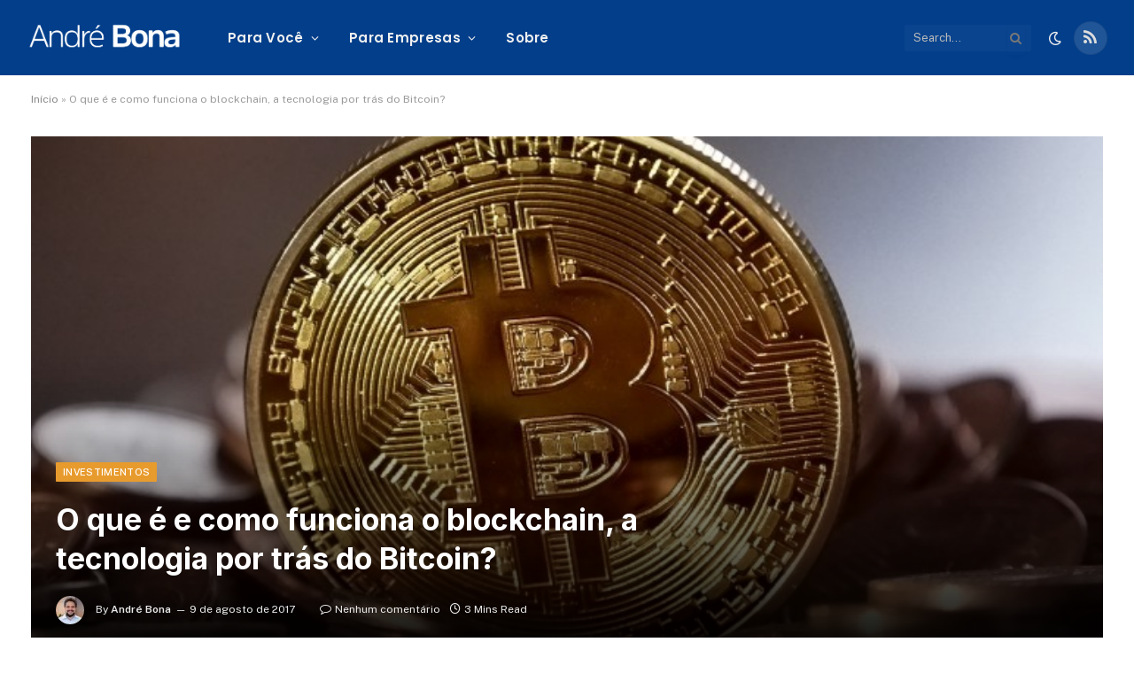

--- FILE ---
content_type: text/html; charset=UTF-8
request_url: https://andrebona.com.br/o-que-e-e-como-funciona-o-blockchain-a-tecnologia-por-tras-do-bitcoin/
body_size: 31059
content:

<!DOCTYPE html>
<html lang="pt-BR" class="s-light site-s-light">

<head>

	<meta charset="UTF-8" />
	<meta name="viewport" content="width=device-width, initial-scale=1" />
	<meta name='robots' content='index, follow, max-image-preview:large, max-snippet:-1, max-video-preview:-1' />
<script id="cookieyes" type="text/javascript" src="https://cdn-cookieyes.com/client_data/731f304ed6a8444859b521dc/script.js"></script>
	<!-- This site is optimized with the Yoast SEO plugin v26.0 - https://yoast.com/wordpress/plugins/seo/ -->
	<title>O que é e como funciona o blockchain, a tecnologia por trás do Bitcoin? | Blog de Valor - Finanças e Investimentos</title><link rel="preload" as="font" href="https://andrebona.com.br/wp-content/themes/smart-mag/css/icons/fonts/ts-icons.woff2?v3.2" type="font/woff2" crossorigin="anonymous" />
	<meta name="description" content="Conheça o sistema blockchain e entenda o motivo dele ser considerado uma das principais tecnologias para o futuro das transações digitais" />
	<link rel="canonical" href="https://andrebona.com.br/o-que-e-e-como-funciona-o-blockchain-a-tecnologia-por-tras-do-bitcoin/" />
	<meta property="og:locale" content="pt_BR" />
	<meta property="og:type" content="article" />
	<meta property="og:title" content="O que é e como funciona o blockchain, a tecnologia por trás do Bitcoin? | Blog de Valor - Finanças e Investimentos" />
	<meta property="og:description" content="Conheça o sistema blockchain e entenda o motivo dele ser considerado uma das principais tecnologias para o futuro das transações digitais" />
	<meta property="og:url" content="https://andrebona.com.br/o-que-e-e-como-funciona-o-blockchain-a-tecnologia-por-tras-do-bitcoin/" />
	<meta property="og:site_name" content="André Bona" />
	<meta property="article:published_time" content="2017-08-09T12:00:12+00:00" />
	<meta property="og:image" content="https://andrebona.com.br/wp-content/uploads/2017/08/bitcoin-2008262_1280.jpg" />
	<meta property="og:image:width" content="1280" />
	<meta property="og:image:height" content="961" />
	<meta property="og:image:type" content="image/jpeg" />
	<meta name="author" content="André Bona" />
	<meta name="twitter:card" content="summary_large_image" />
	<meta name="twitter:label1" content="Escrito por" />
	<meta name="twitter:data1" content="André Bona" />
	<meta name="twitter:label2" content="Est. tempo de leitura" />
	<meta name="twitter:data2" content="3 minutos" />
	<script type="application/ld+json" class="yoast-schema-graph">{"@context":"https://schema.org","@graph":[{"@type":"Article","@id":"https://andrebona.com.br/o-que-e-e-como-funciona-o-blockchain-a-tecnologia-por-tras-do-bitcoin/#article","isPartOf":{"@id":"https://andrebona.com.br/o-que-e-e-como-funciona-o-blockchain-a-tecnologia-por-tras-do-bitcoin/"},"author":{"name":"André Bona","@id":"https://andrebona.com.br/#/schema/person/a4d6a6bef3438f307b779069a2a35786"},"headline":"O que é e como funciona o blockchain, a tecnologia por trás do Bitcoin?","datePublished":"2017-08-09T12:00:12+00:00","mainEntityOfPage":{"@id":"https://andrebona.com.br/o-que-e-e-como-funciona-o-blockchain-a-tecnologia-por-tras-do-bitcoin/"},"wordCount":553,"commentCount":0,"publisher":{"@id":"https://andrebona.com.br/#/schema/person/a4d6a6bef3438f307b779069a2a35786"},"image":{"@id":"https://andrebona.com.br/o-que-e-e-como-funciona-o-blockchain-a-tecnologia-por-tras-do-bitcoin/#primaryimage"},"thumbnailUrl":"https://andrebona.com.br/wp-content/uploads/2017/08/bitcoin-2008262_1280.jpg","keywords":["Bitcoin","blockchain","criptomoedas","moeda digital"],"articleSection":["Investimentos"],"inLanguage":"pt-BR"},{"@type":"WebPage","@id":"https://andrebona.com.br/o-que-e-e-como-funciona-o-blockchain-a-tecnologia-por-tras-do-bitcoin/","url":"https://andrebona.com.br/o-que-e-e-como-funciona-o-blockchain-a-tecnologia-por-tras-do-bitcoin/","name":"O que é e como funciona o blockchain, a tecnologia por trás do Bitcoin? | Blog de Valor - Finanças e Investimentos","isPartOf":{"@id":"https://andrebona.com.br/#website"},"primaryImageOfPage":{"@id":"https://andrebona.com.br/o-que-e-e-como-funciona-o-blockchain-a-tecnologia-por-tras-do-bitcoin/#primaryimage"},"image":{"@id":"https://andrebona.com.br/o-que-e-e-como-funciona-o-blockchain-a-tecnologia-por-tras-do-bitcoin/#primaryimage"},"thumbnailUrl":"https://andrebona.com.br/wp-content/uploads/2017/08/bitcoin-2008262_1280.jpg","datePublished":"2017-08-09T12:00:12+00:00","description":"Conheça o sistema blockchain e entenda o motivo dele ser considerado uma das principais tecnologias para o futuro das transações digitais","breadcrumb":{"@id":"https://andrebona.com.br/o-que-e-e-como-funciona-o-blockchain-a-tecnologia-por-tras-do-bitcoin/#breadcrumb"},"inLanguage":"pt-BR","potentialAction":[{"@type":"ReadAction","target":["https://andrebona.com.br/o-que-e-e-como-funciona-o-blockchain-a-tecnologia-por-tras-do-bitcoin/"]}]},{"@type":"ImageObject","inLanguage":"pt-BR","@id":"https://andrebona.com.br/o-que-e-e-como-funciona-o-blockchain-a-tecnologia-por-tras-do-bitcoin/#primaryimage","url":"https://andrebona.com.br/wp-content/uploads/2017/08/bitcoin-2008262_1280.jpg","contentUrl":"https://andrebona.com.br/wp-content/uploads/2017/08/bitcoin-2008262_1280.jpg","width":1280,"height":961},{"@type":"BreadcrumbList","@id":"https://andrebona.com.br/o-que-e-e-como-funciona-o-blockchain-a-tecnologia-por-tras-do-bitcoin/#breadcrumb","itemListElement":[{"@type":"ListItem","position":1,"name":"Início","item":"https://andrebona.com.br/"},{"@type":"ListItem","position":2,"name":"O que é e como funciona o blockchain, a tecnologia por trás do Bitcoin?"}]},{"@type":"WebSite","@id":"https://andrebona.com.br/#website","url":"https://andrebona.com.br/","name":"André Bona","description":"Finanças e investimentos","publisher":{"@id":"https://andrebona.com.br/#/schema/person/a4d6a6bef3438f307b779069a2a35786"},"potentialAction":[{"@type":"SearchAction","target":{"@type":"EntryPoint","urlTemplate":"https://andrebona.com.br/?s={search_term_string}"},"query-input":{"@type":"PropertyValueSpecification","valueRequired":true,"valueName":"search_term_string"}}],"inLanguage":"pt-BR"},{"@type":["Person","Organization"],"@id":"https://andrebona.com.br/#/schema/person/a4d6a6bef3438f307b779069a2a35786","name":"André Bona","image":{"@type":"ImageObject","inLanguage":"pt-BR","@id":"https://andrebona.com.br/#/schema/person/image/","url":"https://andrebona.com.br/wp-content/uploads/2022/04/55FB340D-EBC2-453C-80A6-B277663659B2.jpeg","contentUrl":"https://andrebona.com.br/wp-content/uploads/2022/04/55FB340D-EBC2-453C-80A6-B277663659B2.jpeg","width":1024,"height":1019,"caption":"André Bona"},"logo":{"@id":"https://andrebona.com.br/#/schema/person/image/"},"description":"André Bona possui mais de 10 anos de experiência no mercado financeiro, tendo auxiliado milhares de investidores a investir melhor seus recursos e é o criador do Portal André Bona - site de educação financeira independente."}]}</script>
	<!-- / Yoast SEO plugin. -->


<link rel='dns-prefetch' href='//fonts.googleapis.com' />
<link rel='dns-prefetch' href='//www.googletagmanager.com' />
<link rel="alternate" type="application/rss+xml" title="Feed de André Bona &raquo; Story" href="https://andrebona.com.br/web-stories/feed/"><style id='wp-img-auto-sizes-contain-inline-css' type='text/css'>
img:is([sizes=auto i],[sizes^="auto," i]){contain-intrinsic-size:3000px 1500px}
/*# sourceURL=wp-img-auto-sizes-contain-inline-css */
</style>
<link rel='stylesheet' id='ht_ctc_main_css-css' href='https://andrebona.com.br/wp-content/plugins/click-to-chat-for-whatsapp/new/inc/assets/css/main.css' type='text/css' media='all' />
<link rel='stylesheet' id='wp-block-library-css' href='https://andrebona.com.br/wp-includes/css/dist/block-library/style.min.css' type='text/css' media='all' />
<style id='global-styles-inline-css' type='text/css'>
:root{--wp--preset--aspect-ratio--square: 1;--wp--preset--aspect-ratio--4-3: 4/3;--wp--preset--aspect-ratio--3-4: 3/4;--wp--preset--aspect-ratio--3-2: 3/2;--wp--preset--aspect-ratio--2-3: 2/3;--wp--preset--aspect-ratio--16-9: 16/9;--wp--preset--aspect-ratio--9-16: 9/16;--wp--preset--color--black: #000000;--wp--preset--color--cyan-bluish-gray: #abb8c3;--wp--preset--color--white: #ffffff;--wp--preset--color--pale-pink: #f78da7;--wp--preset--color--vivid-red: #cf2e2e;--wp--preset--color--luminous-vivid-orange: #ff6900;--wp--preset--color--luminous-vivid-amber: #fcb900;--wp--preset--color--light-green-cyan: #7bdcb5;--wp--preset--color--vivid-green-cyan: #00d084;--wp--preset--color--pale-cyan-blue: #8ed1fc;--wp--preset--color--vivid-cyan-blue: #0693e3;--wp--preset--color--vivid-purple: #9b51e0;--wp--preset--gradient--vivid-cyan-blue-to-vivid-purple: linear-gradient(135deg,rgb(6,147,227) 0%,rgb(155,81,224) 100%);--wp--preset--gradient--light-green-cyan-to-vivid-green-cyan: linear-gradient(135deg,rgb(122,220,180) 0%,rgb(0,208,130) 100%);--wp--preset--gradient--luminous-vivid-amber-to-luminous-vivid-orange: linear-gradient(135deg,rgb(252,185,0) 0%,rgb(255,105,0) 100%);--wp--preset--gradient--luminous-vivid-orange-to-vivid-red: linear-gradient(135deg,rgb(255,105,0) 0%,rgb(207,46,46) 100%);--wp--preset--gradient--very-light-gray-to-cyan-bluish-gray: linear-gradient(135deg,rgb(238,238,238) 0%,rgb(169,184,195) 100%);--wp--preset--gradient--cool-to-warm-spectrum: linear-gradient(135deg,rgb(74,234,220) 0%,rgb(151,120,209) 20%,rgb(207,42,186) 40%,rgb(238,44,130) 60%,rgb(251,105,98) 80%,rgb(254,248,76) 100%);--wp--preset--gradient--blush-light-purple: linear-gradient(135deg,rgb(255,206,236) 0%,rgb(152,150,240) 100%);--wp--preset--gradient--blush-bordeaux: linear-gradient(135deg,rgb(254,205,165) 0%,rgb(254,45,45) 50%,rgb(107,0,62) 100%);--wp--preset--gradient--luminous-dusk: linear-gradient(135deg,rgb(255,203,112) 0%,rgb(199,81,192) 50%,rgb(65,88,208) 100%);--wp--preset--gradient--pale-ocean: linear-gradient(135deg,rgb(255,245,203) 0%,rgb(182,227,212) 50%,rgb(51,167,181) 100%);--wp--preset--gradient--electric-grass: linear-gradient(135deg,rgb(202,248,128) 0%,rgb(113,206,126) 100%);--wp--preset--gradient--midnight: linear-gradient(135deg,rgb(2,3,129) 0%,rgb(40,116,252) 100%);--wp--preset--font-size--small: 13px;--wp--preset--font-size--medium: 20px;--wp--preset--font-size--large: 36px;--wp--preset--font-size--x-large: 42px;--wp--preset--spacing--20: 0.44rem;--wp--preset--spacing--30: 0.67rem;--wp--preset--spacing--40: 1rem;--wp--preset--spacing--50: 1.5rem;--wp--preset--spacing--60: 2.25rem;--wp--preset--spacing--70: 3.38rem;--wp--preset--spacing--80: 5.06rem;--wp--preset--shadow--natural: 6px 6px 9px rgba(0, 0, 0, 0.2);--wp--preset--shadow--deep: 12px 12px 50px rgba(0, 0, 0, 0.4);--wp--preset--shadow--sharp: 6px 6px 0px rgba(0, 0, 0, 0.2);--wp--preset--shadow--outlined: 6px 6px 0px -3px rgb(255, 255, 255), 6px 6px rgb(0, 0, 0);--wp--preset--shadow--crisp: 6px 6px 0px rgb(0, 0, 0);}:where(.is-layout-flex){gap: 0.5em;}:where(.is-layout-grid){gap: 0.5em;}body .is-layout-flex{display: flex;}.is-layout-flex{flex-wrap: wrap;align-items: center;}.is-layout-flex > :is(*, div){margin: 0;}body .is-layout-grid{display: grid;}.is-layout-grid > :is(*, div){margin: 0;}:where(.wp-block-columns.is-layout-flex){gap: 2em;}:where(.wp-block-columns.is-layout-grid){gap: 2em;}:where(.wp-block-post-template.is-layout-flex){gap: 1.25em;}:where(.wp-block-post-template.is-layout-grid){gap: 1.25em;}.has-black-color{color: var(--wp--preset--color--black) !important;}.has-cyan-bluish-gray-color{color: var(--wp--preset--color--cyan-bluish-gray) !important;}.has-white-color{color: var(--wp--preset--color--white) !important;}.has-pale-pink-color{color: var(--wp--preset--color--pale-pink) !important;}.has-vivid-red-color{color: var(--wp--preset--color--vivid-red) !important;}.has-luminous-vivid-orange-color{color: var(--wp--preset--color--luminous-vivid-orange) !important;}.has-luminous-vivid-amber-color{color: var(--wp--preset--color--luminous-vivid-amber) !important;}.has-light-green-cyan-color{color: var(--wp--preset--color--light-green-cyan) !important;}.has-vivid-green-cyan-color{color: var(--wp--preset--color--vivid-green-cyan) !important;}.has-pale-cyan-blue-color{color: var(--wp--preset--color--pale-cyan-blue) !important;}.has-vivid-cyan-blue-color{color: var(--wp--preset--color--vivid-cyan-blue) !important;}.has-vivid-purple-color{color: var(--wp--preset--color--vivid-purple) !important;}.has-black-background-color{background-color: var(--wp--preset--color--black) !important;}.has-cyan-bluish-gray-background-color{background-color: var(--wp--preset--color--cyan-bluish-gray) !important;}.has-white-background-color{background-color: var(--wp--preset--color--white) !important;}.has-pale-pink-background-color{background-color: var(--wp--preset--color--pale-pink) !important;}.has-vivid-red-background-color{background-color: var(--wp--preset--color--vivid-red) !important;}.has-luminous-vivid-orange-background-color{background-color: var(--wp--preset--color--luminous-vivid-orange) !important;}.has-luminous-vivid-amber-background-color{background-color: var(--wp--preset--color--luminous-vivid-amber) !important;}.has-light-green-cyan-background-color{background-color: var(--wp--preset--color--light-green-cyan) !important;}.has-vivid-green-cyan-background-color{background-color: var(--wp--preset--color--vivid-green-cyan) !important;}.has-pale-cyan-blue-background-color{background-color: var(--wp--preset--color--pale-cyan-blue) !important;}.has-vivid-cyan-blue-background-color{background-color: var(--wp--preset--color--vivid-cyan-blue) !important;}.has-vivid-purple-background-color{background-color: var(--wp--preset--color--vivid-purple) !important;}.has-black-border-color{border-color: var(--wp--preset--color--black) !important;}.has-cyan-bluish-gray-border-color{border-color: var(--wp--preset--color--cyan-bluish-gray) !important;}.has-white-border-color{border-color: var(--wp--preset--color--white) !important;}.has-pale-pink-border-color{border-color: var(--wp--preset--color--pale-pink) !important;}.has-vivid-red-border-color{border-color: var(--wp--preset--color--vivid-red) !important;}.has-luminous-vivid-orange-border-color{border-color: var(--wp--preset--color--luminous-vivid-orange) !important;}.has-luminous-vivid-amber-border-color{border-color: var(--wp--preset--color--luminous-vivid-amber) !important;}.has-light-green-cyan-border-color{border-color: var(--wp--preset--color--light-green-cyan) !important;}.has-vivid-green-cyan-border-color{border-color: var(--wp--preset--color--vivid-green-cyan) !important;}.has-pale-cyan-blue-border-color{border-color: var(--wp--preset--color--pale-cyan-blue) !important;}.has-vivid-cyan-blue-border-color{border-color: var(--wp--preset--color--vivid-cyan-blue) !important;}.has-vivid-purple-border-color{border-color: var(--wp--preset--color--vivid-purple) !important;}.has-vivid-cyan-blue-to-vivid-purple-gradient-background{background: var(--wp--preset--gradient--vivid-cyan-blue-to-vivid-purple) !important;}.has-light-green-cyan-to-vivid-green-cyan-gradient-background{background: var(--wp--preset--gradient--light-green-cyan-to-vivid-green-cyan) !important;}.has-luminous-vivid-amber-to-luminous-vivid-orange-gradient-background{background: var(--wp--preset--gradient--luminous-vivid-amber-to-luminous-vivid-orange) !important;}.has-luminous-vivid-orange-to-vivid-red-gradient-background{background: var(--wp--preset--gradient--luminous-vivid-orange-to-vivid-red) !important;}.has-very-light-gray-to-cyan-bluish-gray-gradient-background{background: var(--wp--preset--gradient--very-light-gray-to-cyan-bluish-gray) !important;}.has-cool-to-warm-spectrum-gradient-background{background: var(--wp--preset--gradient--cool-to-warm-spectrum) !important;}.has-blush-light-purple-gradient-background{background: var(--wp--preset--gradient--blush-light-purple) !important;}.has-blush-bordeaux-gradient-background{background: var(--wp--preset--gradient--blush-bordeaux) !important;}.has-luminous-dusk-gradient-background{background: var(--wp--preset--gradient--luminous-dusk) !important;}.has-pale-ocean-gradient-background{background: var(--wp--preset--gradient--pale-ocean) !important;}.has-electric-grass-gradient-background{background: var(--wp--preset--gradient--electric-grass) !important;}.has-midnight-gradient-background{background: var(--wp--preset--gradient--midnight) !important;}.has-small-font-size{font-size: var(--wp--preset--font-size--small) !important;}.has-medium-font-size{font-size: var(--wp--preset--font-size--medium) !important;}.has-large-font-size{font-size: var(--wp--preset--font-size--large) !important;}.has-x-large-font-size{font-size: var(--wp--preset--font-size--x-large) !important;}
/*# sourceURL=global-styles-inline-css */
</style>

<style id='classic-theme-styles-inline-css' type='text/css'>
/*! This file is auto-generated */
.wp-block-button__link{color:#fff;background-color:#32373c;border-radius:9999px;box-shadow:none;text-decoration:none;padding:calc(.667em + 2px) calc(1.333em + 2px);font-size:1.125em}.wp-block-file__button{background:#32373c;color:#fff;text-decoration:none}
/*# sourceURL=/wp-includes/css/classic-themes.min.css */
</style>
<link rel='stylesheet' id='gn-frontend-gnfollow-style-css' href='https://andrebona.com.br/wp-content/plugins/gn-publisher/assets/css/gn-frontend-gnfollow.min.css' type='text/css' media='all' />
<link rel='stylesheet' id='cmplz-general-css' href='https://andrebona.com.br/wp-content/plugins/complianz-gdpr/assets/css/cookieblocker.min.css' type='text/css' media='all' />
<link rel='stylesheet' id='simple-favorites-css' href='https://andrebona.com.br/wp-content/plugins/favorites/assets/css/favorites.css' type='text/css' media='all' />
<link rel='stylesheet' id='smartmag-core-css' href='https://andrebona.com.br/wp-content/themes/smart-mag/style.css' type='text/css' media='all' />
<style id='smartmag-core-inline-css' type='text/css'>
:root { --c-main: #e89b2d;
--c-main-rgb: 232,155,45;
--title-font: "Inter", system-ui, -apple-system, "Segoe UI", Arial, sans-serif;
--h-font: "Inter", system-ui, -apple-system, "Segoe UI", Arial, sans-serif;
--main-width: 1240px; }
.s-dark body { background-color: #111c2d; }
.smart-head-main .smart-head-top { --head-h: 30px; }
.s-dark .smart-head-main .smart-head-top,
.smart-head-main .s-dark.smart-head-top { background-color: #142135; }
.smart-head-main .smart-head-mid { --head-h: 85px; background-color: #023e8a; }
.s-dark .smart-head-main .smart-head-mid,
.smart-head-main .s-dark.smart-head-mid { background-color: #023e8a; }
.navigation { font-family: "Poppins", system-ui, -apple-system, "Segoe UI", Arial, sans-serif; }
.navigation-main .menu > li > a { letter-spacing: 0.02em; }
.s-dark .navigation { --c-nav-drop-bg: #11223d; }
.s-dark .smart-head-mobile .smart-head-mid,
.smart-head-mobile .s-dark.smart-head-mid { background-color: #023e8a; }
.s-dark .off-canvas, .off-canvas.s-dark { background-color: #023e8a; }
.navigation-small { margin-left: calc(-1 * var(--nav-items-space)); }
.s-dark .upper-footer { background-color: #023e8a; }
.s-dark .lower-footer { background-color: #05101e; }
.l-post { --media-radius: 5px; }
.block-head-c .heading { font-size: 18px; }
.block-head-c { --line-weight: 4px; --c-line: var(--c-main); --border-weight: 2px; --c-border: #152b4b; }
.s-dark .block-head-c { --c-border: #ffffff; }
.loop-grid-base .post-title { font-size: 18px; }
.loop-list .post-title { font-size: 21px; }
.loop-small .post-title { font-size: 15px; }
.post-share-float .share-text { font-weight: bold; }
.post-share-float .service { font-size: 17px; }


/*# sourceURL=smartmag-core-inline-css */
</style>
<link rel='stylesheet' id='smartmag-fonts-css' href='https://fonts.googleapis.com/css?family=Public+Sans%3A400%2C400i%2C500%2C600%2C700&#038;display=swap' type='text/css' media='all' />
<link rel='stylesheet' id='smartmag-magnific-popup-css' href='https://andrebona.com.br/wp-content/themes/smart-mag/css/lightbox.css' type='text/css' media='all' />
<link rel='stylesheet' id='smartmag-icons-css' href='https://andrebona.com.br/wp-content/themes/smart-mag/css/icons/icons.css' type='text/css' media='all' />
<link rel='stylesheet' id='smartmag-gfonts-custom-css' href='https://fonts.googleapis.com/css?family=Inter%3A400%2C500%2C600%2C700%7CPoppins%3A400%2C500%2C600%2C700&#038;display=swap' type='text/css' media='all' />
<script type="text/javascript" src="https://andrebona.com.br/wp-includes/js/jquery/jquery.min.js" id="jquery-core-js"></script>
<script type="text/javascript" src="https://andrebona.com.br/wp-includes/js/jquery/jquery-migrate.min.js" id="jquery-migrate-js"></script>
<script type="text/javascript" async src="https://andrebona.com.br/wp-content/plugins/burst-statistics/helpers/timeme/timeme.min.js" id="burst-timeme-js"></script>
<script type="text/javascript" id="burst-js-extra">
/* <![CDATA[ */
var burst = {"tracking":{"isInitialHit":true,"lastUpdateTimestamp":0,"beacon_url":"https://andrebona.com.br/wp-content/plugins/burst-statistics/endpoint.php"},"options":{"cookieless":0,"pageUrl":"https://andrebona.com.br/o-que-e-e-como-funciona-o-blockchain-a-tecnologia-por-tras-do-bitcoin/","beacon_enabled":1,"do_not_track":0,"enable_turbo_mode":0,"track_url_change":0,"cookie_retention_days":30},"goals":{"completed":[],"scriptUrl":"https://andrebona.com.br/wp-content/plugins/burst-statistics//assets/js/build/burst-goals.js?v=1.8.0.1","active":[]},"cache":{"uid":null,"fingerprint":null,"isUserAgent":null,"isDoNotTrack":null,"useCookies":null}};
//# sourceURL=burst-js-extra
/* ]]> */
</script>
<script type="text/javascript" async src="https://andrebona.com.br/wp-content/plugins/burst-statistics/assets/js/build/burst.min.js" id="burst-js"></script>
<script type="text/javascript" id="smartmag-lazy-inline-js-after">
/* <![CDATA[ */
/**
 * @copyright ThemeSphere
 * @preserve
 */
var BunyadLazy={};BunyadLazy.load=function(){function a(e,n){var t={};e.dataset.bgset&&e.dataset.sizes?(t.sizes=e.dataset.sizes,t.srcset=e.dataset.bgset):t.src=e.dataset.bgsrc,function(t){var a=t.dataset.ratio;if(0<a){const e=t.parentElement;if(e.classList.contains("media-ratio")){const n=e.style;n.getPropertyValue("--a-ratio")||(n.paddingBottom=100/a+"%")}}}(e);var a,o=document.createElement("img");for(a in o.onload=function(){var t="url('"+(o.currentSrc||o.src)+"')",a=e.style;a.backgroundImage!==t&&requestAnimationFrame(()=>{a.backgroundImage=t,n&&n()}),o.onload=null,o.onerror=null,o=null},o.onerror=o.onload,t)o.setAttribute(a,t[a]);o&&o.complete&&0<o.naturalWidth&&o.onload&&o.onload()}function e(t){t.dataset.loaded||a(t,()=>{document.dispatchEvent(new Event("lazyloaded")),t.dataset.loaded=1})}function n(t){"complete"===document.readyState?t():window.addEventListener("load",t)}return{initEarly:function(){var t,a=()=>{document.querySelectorAll(".img.bg-cover:not(.lazyload)").forEach(e)};"complete"!==document.readyState?(t=setInterval(a,150),n(()=>{a(),clearInterval(t)})):a()},callOnLoad:n,initBgImages:function(t){t&&n(()=>{document.querySelectorAll(".img.bg-cover").forEach(e)})},bgLoad:a}}(),BunyadLazy.load.initEarly();
//# sourceURL=smartmag-lazy-inline-js-after
/* ]]> */
</script>
<script type="text/javascript" id="favorites-js-extra">
/* <![CDATA[ */
var favorites_data = {"ajaxurl":"https://andrebona.com.br/wp-admin/admin-ajax.php","nonce":"70054d8220","favorite":"","favorited":"","includecount":"1","indicate_loading":"","loading_text":"Loading","loading_image":"","loading_image_active":"","loading_image_preload":"","cache_enabled":"1","button_options":{"button_type":"custom","custom_colors":false,"box_shadow":false,"include_count":true,"default":{"background_default":false,"border_default":false,"text_default":false,"icon_default":false,"count_default":false},"active":{"background_active":false,"border_active":false,"text_active":false,"icon_active":false,"count_active":false}},"authentication_modal_content":"\u003Cp\u003EPlease login to add favorites.\u003C/p\u003E\u003Cp\u003E\u003Ca href=\"#\" data-favorites-modal-close\u003EDismiss this notice\u003C/a\u003E\u003C/p\u003E","authentication_redirect":"","dev_mode":"","logged_in":"","user_id":"0","authentication_redirect_url":"https://andrebona.com.br/wp-login.php"};
//# sourceURL=favorites-js-extra
/* ]]> */
</script>
<script type="text/javascript" src="https://andrebona.com.br/wp-content/plugins/favorites/assets/js/favorites.min.js" id="favorites-js"></script>
<script type="text/javascript" id="ai-js-js-extra">
/* <![CDATA[ */
var MyAjax = {"ajaxurl":"https://andrebona.com.br/wp-admin/admin-ajax.php","security":"64c7dd175b"};
//# sourceURL=ai-js-js-extra
/* ]]> */
</script>
<script type="text/javascript" src="https://andrebona.com.br/wp-content/plugins/advanced-iframe/js/ai.min.js" id="ai-js-js"></script>
<meta name="generator" content="Redux 4.5.7" /><link rel="apple-touch-icon" sizes="57x57" href="/apple-icon-57x57.png">
<link rel="apple-touch-icon" sizes="60x60" href="/apple-icon-60x60.png">
<link rel="apple-touch-icon" sizes="72x72" href="/apple-icon-72x72.png">
<link rel="apple-touch-icon" sizes="76x76" href="/apple-icon-76x76.png">
<link rel="apple-touch-icon" sizes="114x114" href="/apple-icon-114x114.png">
<link rel="apple-touch-icon" sizes="120x120" href="/apple-icon-120x120.png">
<link rel="apple-touch-icon" sizes="144x144" href="/apple-icon-144x144.png">
<link rel="apple-touch-icon" sizes="152x152" href="/apple-icon-152x152.png">
<link rel="apple-touch-icon" sizes="180x180" href="/apple-icon-180x180.png">
<link rel="icon" type="image/png" sizes="192x192"  href="/android-icon-192x192.png">
<link rel="icon" type="image/png" sizes="32x32" href="/favicon-32x32.png">
<link rel="icon" type="image/png" sizes="96x96" href="/favicon-96x96.png">
<link rel="icon" type="image/png" sizes="16x16" href="/favicon-16x16.png">
<link rel="manifest" href="/manifest.json">
<meta name="msapplication-TileColor" content="#ffffff">
<meta name="msapplication-TileImage" content="/ms-icon-144x144.png">
<meta name="theme-color" content="#ffffff">

<link rel="author" href="https://plus.google.com/+AndréBona/posts" />
<div id="fb-root"></div>
<script>(function(d, s, id) {
  var js, fjs = d.getElementsByTagName(s)[0];
  if (d.getElementById(id)) return;
  js = d.createElement(s); js.id = id;
  js.src = "//connect.facebook.net/pt_BR/sdk.js#xfbml=1&version=v2.4&appId=601787456624066";
  fjs.parentNode.insertBefore(js, fjs);
}(document, 'script', 'facebook-jssdk'));</script>



<script type="text/javascript">
	var trackcmp_email = '';
	var trackcmp = document.createElement("script");
	trackcmp.async = true;
	trackcmp.type = 'text/javascript';
	trackcmp.src = '//trackcmp.net/visit?actid=798733171&e='+encodeURIComponent(trackcmp_email)+'&r='+encodeURIComponent(document.referrer)+'&u='+encodeURIComponent(window.location.href);
	var trackcmp_s = document.getElementsByTagName("script");
	if (trackcmp_s.length) {
		trackcmp_s[0].parentNode.appendChild(trackcmp);
	} else {
		var trackcmp_h = document.getElementsByTagName("head");
		trackcmp_h.length && trackcmp_h[0].appendChild(trackcmp);
	}
</script>
<!-- Facebook Pixel Code -->
<script>
!function(f,b,e,v,n,t,s){if(f.fbq)return;n=f.fbq=function(){n.callMethod?
n.callMethod.apply(n,arguments):n.queue.push(arguments)};if(!f._fbq)f._fbq=n;
n.push=n;n.loaded=!0;n.version='2.0';n.queue=[];t=b.createElement(e);t.async=!0;
t.src=v;s=b.getElementsByTagName(e)[0];s.parentNode.insertBefore(t,s)}(window,
document,'script','https://connect.facebook.net/en_US/fbevents.js');
fbq('init', '508778605997517');
fbq('track', 'PageView');
</script>
<noscript><img height="1" width="1" style="display:none"
src="https://www.facebook.com/tr?id=508778605997517&ev=PageView&noscript=1"
/></noscript>
<!-- DO NOT MODIFY -->
<!-- End Facebook Pixel Code -->
<script>
  (function (w,i,d,g,e,t,s) {w[d] = w[d]||[];t= i.createElement(g);
    t.async=1;t.src=e;s=i.getElementsByTagName(g)[0];s.parentNode.insertBefore(t, s);
  })(window, document, '_gscq','script','//widgets.getsitecontrol.com/64651/script.js');
</script>
<meta name="google-site-verification" content="z2K5McGdUrDlXd3-pJ7c0nWOnvUG0TK_TSJi9FBDG_k" />
<script type="text/javascript">
    var _ss = _ss || [];
    _ss.push(['_setDomain', 'https://koi-3QNK0RWC12.marketingautomation.services/net']);
    _ss.push(['_setAccount', 'KOI-45CKNRG1IA']);
    _ss.push(['_trackPageView']);
(function() {
    var ss = document.createElement('script');
    ss.type = 'text/javascript'; ss.async = true;
    ss.src = ('https:' == document.location.protocol ? 'https://' : 'http://') + 'koi-3QNK0RWC12.marketingautomation.services/client/ss.js?ver=2.2.1';
    var scr = document.getElementsByTagName('script')[0];
    scr.parentNode.insertBefore(ss, scr);
})();
</script>

<!-- Hotjar Tracking Code for https://andrebona.com.br/ -->
<script>
    (function(h,o,t,j,a,r){
        h.hj=h.hj||function(){(h.hj.q=h.hj.q||[]).push(arguments)};
        h._hjSettings={hjid:2636597,hjsv:6};
        a=o.getElementsByTagName('head')[0];
        r=o.createElement('script');r.async=1;
        r.src=t+h._hjSettings.hjid+j+h._hjSettings.hjsv;
        a.appendChild(r);
    })(window,document,'https://static.hotjar.com/c/hotjar-','.js?sv=');
</script>
<!-- start Simple Custom CSS and JS -->
<script async src="https://pagead2.googlesyndication.com/pagead/js/adsbygoogle.js?client=ca-pub-4399339153305327"
     crossorigin="anonymous"></script>

<!-- end Simple Custom CSS and JS -->
<meta name="generator" content="Site Kit by Google 1.151.0" /><!-- HFCM by 99 Robots - Snippet # 1: Custom Colors -->
<style>
:root {
  /* // PRIMARY COLOR */
  --c-primary-50: 51, 65, 85;
  --c-primary-100: 59, 130, 246;
  --c-primary-200: 59, 130, 246;
  --c-primary-300: 59, 130, 246;
  --c-primary-400: 59, 130, 246;
  --c-primary-500: 59, 130, 246;
  --c-primary-600: 59, 130, 246;
  --c-primary-700: 59, 130, 246;
  --c-primary-800: 59, 130, 246;
  --c-primary-900: 59, 130, 246;

	}
</style>
<!-- /end HFCM by 99 Robots -->
<!-- HFCM by 99 Robots - Snippet # 2: Analytics -->
<!-- Google tag (gtag.js) -->
<script async src="https://www.googletagmanager.com/gtag/js?id=G-LV2R8GYCZ8"></script>
<script>
  window.dataLayer = window.dataLayer || [];
  function gtag(){dataLayer.push(arguments);}
  gtag('js', new Date());

  gtag('config', 'G-LV2R8GYCZ8');
</script>
<!-- /end HFCM by 99 Robots -->
<!-- Google tag (gtag.js) -->
<script async src="https://www.googletagmanager.com/gtag/js?id=G-LV2R8GYCZ8"></script>
<script>
  window.dataLayer = window.dataLayer || [];
  function gtag(){dataLayer.push(arguments);}
  gtag('js', new Date());

  gtag('config', 'G-LV2R8GYCZ8');
</script>

		<script>
		var BunyadSchemeKey = 'bunyad-scheme';
		(() => {
			const d = document.documentElement;
			const c = d.classList;
			var scheme = localStorage.getItem(BunyadSchemeKey);
			
			if (scheme) {
				d.dataset.origClass = c;
				scheme === 'dark' ? c.remove('s-light', 'site-s-light') : c.remove('s-dark', 'site-s-dark');
				c.add('site-s-' + scheme, 's-' + scheme);
			}
		})();
		</script>
		<meta name="generator" content="Elementor 3.30.3; features: e_font_icon_svg, additional_custom_breakpoints; settings: css_print_method-external, google_font-enabled, font_display-swap">
			<style>
				.e-con.e-parent:nth-of-type(n+4):not(.e-lazyloaded):not(.e-no-lazyload),
				.e-con.e-parent:nth-of-type(n+4):not(.e-lazyloaded):not(.e-no-lazyload) * {
					background-image: none !important;
				}
				@media screen and (max-height: 1024px) {
					.e-con.e-parent:nth-of-type(n+3):not(.e-lazyloaded):not(.e-no-lazyload),
					.e-con.e-parent:nth-of-type(n+3):not(.e-lazyloaded):not(.e-no-lazyload) * {
						background-image: none !important;
					}
				}
				@media screen and (max-height: 640px) {
					.e-con.e-parent:nth-of-type(n+2):not(.e-lazyloaded):not(.e-no-lazyload),
					.e-con.e-parent:nth-of-type(n+2):not(.e-lazyloaded):not(.e-no-lazyload) * {
						background-image: none !important;
					}
				}
			</style>
			<link rel="icon" href="https://andrebona.com.br/wp-content/uploads/2025/01/cropped-sublogo-marian-blue-32x32.png" sizes="32x32" />
<link rel="icon" href="https://andrebona.com.br/wp-content/uploads/2025/01/cropped-sublogo-marian-blue-192x192.png" sizes="192x192" />
<link rel="apple-touch-icon" href="https://andrebona.com.br/wp-content/uploads/2025/01/cropped-sublogo-marian-blue-180x180.png" />
<meta name="msapplication-TileImage" content="https://andrebona.com.br/wp-content/uploads/2025/01/cropped-sublogo-marian-blue-270x270.png" />
		<style type="text/css" id="wp-custom-css">
			.wa__btn_popup, .wa__btn_popup * {
  z-index: 99999 !important;
  position: relative !important;
  pointer-events: auto !important;
}		</style>
		

</head>

<body data-rsssl=1 class="wp-singular post-template-default single single-post postid-11921 single-format-standard wp-theme-smart-mag right-sidebar post-layout-cover post-cat-6 has-lb has-lb-sm ts-img-hov-fade layout-normal elementor-default elementor-kit-169618">




<div class="main-wrap">

	
<div class="off-canvas-backdrop"></div>
<div class="mobile-menu-container off-canvas s-dark hide-widgets-sm" id="off-canvas">

	<div class="off-canvas-head">
		<a href="#" class="close">
			<span class="visuallyhidden">Close Menu</span>
			<i class="tsi tsi-times"></i>
		</a>

		<div class="ts-logo">
					</div>
	</div>

	<div class="off-canvas-content">

		
			<ul id="menu-principal" class="mobile-menu"><li id="menu-item-170026" class="menu-item menu-item-type-custom menu-item-object-custom menu-item-has-children menu-item-170026"><a>Para Você</a>
<ul class="sub-menu">
	<li id="menu-item-167543" class="menu-item menu-item-type-custom menu-item-object-custom menu-item-167543"><a href="https://andrebona.com.br/calculadora-de-sonhos/">Calculadora de sonhos</a></li>
	<li id="menu-item-169143" class="menu-item menu-item-type-custom menu-item-object-custom menu-item-has-children menu-item-169143"><a>Grupos de Estudos</a>
	<ul class="sub-menu">
		<li id="menu-item-169144" class="menu-item menu-item-type-custom menu-item-object-custom menu-item-169144"><a target="_blank" href="https://andrebona.com.br/wp-content/uploads/2023/11/1-GE-Acoes.pdf">Ações</a></li>
		<li id="menu-item-169404" class="menu-item menu-item-type-custom menu-item-object-custom menu-item-169404"><a target="_blank" href="https://andrebona.com.br/wp-content/uploads/2023/11/9-GE-Acoes-2-V2.pdf">Ações II</a></li>
		<li id="menu-item-169574" class="menu-item menu-item-type-custom menu-item-object-custom menu-item-169574"><a target="_blank" href="https://andrebona.com.br/wp-content/uploads/2023/11/2-GE-Comportamento-do-Investidor.pdf">Comportamento do Investidor</a></li>
		<li id="menu-item-169572" class="menu-item menu-item-type-custom menu-item-object-custom menu-item-169572"><a target="_blank" href="https://andrebona.com.br/wp-content/uploads/2023/11/6-GE-Desenvolvimento-Pessoal.pdf">Desenvolvimento Pessoal</a></li>
		<li id="menu-item-169196" class="menu-item menu-item-type-custom menu-item-object-custom menu-item-169196"><a target="_blank" href="https://andrebona.com.br/wp-content/uploads/2023/11/4-GE-Estrategia-e-Lideranca.pdf">Estratégia e Liderança</a></li>
		<li id="menu-item-169166" class="menu-item menu-item-type-custom menu-item-object-custom menu-item-169166"><a target="_blank" href="https://andrebona.com.br/wp-content/uploads/2023/11/5-GE-Financas-pessoais.pdf">Finanças Pessoais</a></li>
		<li id="menu-item-169151" class="menu-item menu-item-type-custom menu-item-object-custom menu-item-169151"><a target="_blank" href="https://andrebona.com.br/wp-content/uploads/2023/11/8-GE-Mentalidade-financeira.pdf">Mentalidade Financeira</a></li>
		<li id="menu-item-169573" class="menu-item menu-item-type-custom menu-item-object-custom menu-item-169573"><a target="_blank" href="https://andrebona.com.br/wp-content/uploads/2023/11/7-GE-Mercados-Eficientes.pdf">Mercados Eficientes</a></li>
		<li id="menu-item-169167" class="menu-item menu-item-type-custom menu-item-object-custom menu-item-169167"><a target="_blank" href="https://andrebona.com.br/wp-content/uploads/2023/11/3-GE-OIP.pdf">O Investimento Perfeito</a></li>
	</ul>
</li>
	<li id="menu-item-168970" class="menu-item menu-item-type-custom menu-item-object-custom menu-item-has-children menu-item-168970"><a>Meus livros</a>
	<ul class="sub-menu">
		<li id="menu-item-168031" class="menu-item menu-item-type-custom menu-item-object-custom menu-item-168031"><a target="_blank" href="http://financasnavidareal.com">Finanças na vida real</a></li>
		<li id="menu-item-19804" class="menu-item menu-item-type-custom menu-item-object-custom menu-item-19804"><a target="_blank" href="http://investimentoperfeito.com">O Investimento Perfeito</a></li>
	</ul>
</li>
</ul>
</li>
<li id="menu-item-169261" class="menu-item menu-item-type-custom menu-item-object-custom menu-item-has-children menu-item-169261"><a>Para Empresas</a>
<ul class="sub-menu">
	<li id="menu-item-170301" class="menu-item menu-item-type-custom menu-item-object-custom menu-item-170301"><a target="_blank" href="https://consultoriaab.com.br/bpo-financeiro/">BPO Financeiro</a></li>
	<li id="menu-item-170027" class="menu-item menu-item-type-custom menu-item-object-custom menu-item-170027"><a target="_blank" href="https://abcontent.com.br/">Marketing &#038; Comunicação</a></li>
</ul>
</li>
<li id="menu-item-10655" class="menu-item menu-item-type-post_type menu-item-object-page menu-item-10655"><a href="https://andrebona.com.br/sobre/">Sobre</a></li>
</ul>
		
					<div class="off-canvas-widgets">
				
		<div id="smartmag-block-posts-small-2" class="widget ts-block-widget smartmag-widget-posts-small">		
		<div class="block">
					<section class="block-wrap block-posts-small block-sc mb-none" data-id="1">

			<div class="widget-title block-head block-head-ac block-head-b"><h5 class="heading">Últimos artigos</h5></div>	
			<div class="block-content">
				
	<div class="loop loop-small loop-small-a loop-sep loop-small-sep grid grid-1 md:grid-1 sm:grid-1 xs:grid-1">

					
<article class="l-post small-post small-a-post m-pos-left">

	
			<div class="media">

		
			<a href="https://andrebona.com.br/resultados-financeiros/" class="image-link media-ratio ar-bunyad-thumb" title="O impacto de uma boa liderança nos resultados financeiros corporativos"><span data-bgsrc="https://andrebona.com.br/wp-content/uploads/2025/12/O-impacto-de-uma-boa-lideranca-nos-resultados-financeiros-corporativos-350x185.png" class="img bg-cover wp-post-image attachment-medium size-medium lazyload"></span></a>			
			
			
			
		
		</div>
	

	
		<div class="content">

			<div class="post-meta post-meta-a post-meta-left has-below"><h4 class="is-title post-title"><a href="https://andrebona.com.br/resultados-financeiros/">O impacto de uma boa liderança nos resultados financeiros corporativos</a></h4><div class="post-meta-items meta-below"><span class="meta-item date"><span class="date-link"><time class="post-date" datetime="2025-12-18T20:31:34-03:00">18 de dezembro de 2025</time></span></span></div></div>			
			
			
		</div>

	
</article>	
					
<article class="l-post small-post small-a-post m-pos-left">

	
			<div class="media">

		
			<a href="https://andrebona.com.br/o-que-significa-inteligencia-financeira/" class="image-link media-ratio ar-bunyad-thumb" title="Empreender com inteligência financeira: o que isso realmente significa?"><span data-bgsrc="https://andrebona.com.br/wp-content/uploads/2025/12/O-que-significa-inteligencia-financeira-no-empreendedorismo_-Entenda_-350x185.png" class="img bg-cover wp-post-image attachment-medium size-medium lazyload"></span></a>			
			
			
			
		
		</div>
	

	
		<div class="content">

			<div class="post-meta post-meta-a post-meta-left has-below"><h4 class="is-title post-title"><a href="https://andrebona.com.br/o-que-significa-inteligencia-financeira/">Empreender com inteligência financeira: o que isso realmente significa?</a></h4><div class="post-meta-items meta-below"><span class="meta-item date"><span class="date-link"><time class="post-date" datetime="2025-12-11T11:14:29-03:00">11 de dezembro de 2025</time></span></span></div></div>			
			
			
		</div>

	
</article>	
					
<article class="l-post small-post small-a-post m-pos-left">

	
			<div class="media">

		
			<a href="https://andrebona.com.br/cultura-de-inovacao/" class="image-link media-ratio ar-bunyad-thumb" title="Cultura de inovação corporativa: aprenda a criar um ambiente que estimula novas ideias"><span data-bgsrc="https://andrebona.com.br/wp-content/uploads/2025/12/Cultura-de-inovacao-corporativa_-aprenda-a-criar-um-ambiente-que-estimula-novas-ideias-350x185.png" class="img bg-cover wp-post-image attachment-medium size-medium lazyload"></span></a>			
			
			
			
		
		</div>
	

	
		<div class="content">

			<div class="post-meta post-meta-a post-meta-left has-below"><h4 class="is-title post-title"><a href="https://andrebona.com.br/cultura-de-inovacao/">Cultura de inovação corporativa: aprenda a criar um ambiente que estimula novas ideias</a></h4><div class="post-meta-items meta-below"><span class="meta-item date"><span class="date-link"><time class="post-date" datetime="2025-12-09T11:07:05-03:00">9 de dezembro de 2025</time></span></span></div></div>			
			
			
		</div>

	
</article>	
					
<article class="l-post small-post small-a-post m-pos-left">

	
			<div class="media">

		
			<a href="https://andrebona.com.br/employer-branding/" class="image-link media-ratio ar-bunyad-thumb" title="Employer branding: qual a visão dos colaboradores sobre a sua empresa?"><span data-bgsrc="https://andrebona.com.br/wp-content/uploads/2025/12/Employer-Branding_-qual-a-visao-dos-colaboradores-sobre-a-sua-empresa_-350x185.png" class="img bg-cover wp-post-image attachment-medium size-medium lazyload"></span></a>			
			
			
			
		
		</div>
	

	
		<div class="content">

			<div class="post-meta post-meta-a post-meta-left has-below"><h4 class="is-title post-title"><a href="https://andrebona.com.br/employer-branding/">Employer branding: qual a visão dos colaboradores sobre a sua empresa?</a></h4><div class="post-meta-items meta-below"><span class="meta-item date"><span class="date-link"><time class="post-date" datetime="2025-12-04T10:28:10-03:00">4 de dezembro de 2025</time></span></span></div></div>			
			
			
		</div>

	
</article>	
		
	</div>

					</div>

		</section>
				</div>

		</div>			</div>
		
		
		<div class="spc-social-block spc-social spc-social-b smart-head-social">
		
			
				<a href="https://andrebona.com.br/feed/gn" class="link service s-rss" target="_blank" rel="nofollow noopener">
					<i class="icon tsi tsi-rss"></i>					<span class="visuallyhidden">RSS</span>
				</a>
									
			
		</div>

		
	</div>

</div>
<div class="smart-head smart-head-a smart-head-main" id="smart-head" data-sticky="auto" data-sticky-type="smart" data-sticky-full>
	
	<div class="smart-head-row smart-head-mid s-dark smart-head-row-full">

		<div class="inner wrap">

							
				<div class="items items-left ">
					<a href="https://andrebona.com.br/" title="André Bona" rel="home" class="logo-link ts-logo logo-is-image">
		<span>
			
				
					<img fetchpriority="high" src="https://andrebona.com.br/wp-content/uploads/2023/10/logo_branco.png" class="logo-image" alt="André Bona" width="3322" height="1234"/>
									 
					</span>
	</a>	<div class="nav-wrap">
		<nav class="navigation navigation-main nav-hov-a">
			<ul id="menu-principal-1" class="menu"><li class="menu-item menu-item-type-custom menu-item-object-custom menu-item-has-children menu-item-170026"><a>Para Você</a>
<ul class="sub-menu">
	<li class="menu-item menu-item-type-custom menu-item-object-custom menu-item-167543"><a href="https://andrebona.com.br/calculadora-de-sonhos/">Calculadora de sonhos</a></li>
	<li class="menu-item menu-item-type-custom menu-item-object-custom menu-item-has-children menu-item-169143"><a>Grupos de Estudos</a>
	<ul class="sub-menu">
		<li class="menu-item menu-item-type-custom menu-item-object-custom menu-item-169144"><a target="_blank" href="https://andrebona.com.br/wp-content/uploads/2023/11/1-GE-Acoes.pdf">Ações</a></li>
		<li class="menu-item menu-item-type-custom menu-item-object-custom menu-item-169404"><a target="_blank" href="https://andrebona.com.br/wp-content/uploads/2023/11/9-GE-Acoes-2-V2.pdf">Ações II</a></li>
		<li class="menu-item menu-item-type-custom menu-item-object-custom menu-item-169574"><a target="_blank" href="https://andrebona.com.br/wp-content/uploads/2023/11/2-GE-Comportamento-do-Investidor.pdf">Comportamento do Investidor</a></li>
		<li class="menu-item menu-item-type-custom menu-item-object-custom menu-item-169572"><a target="_blank" href="https://andrebona.com.br/wp-content/uploads/2023/11/6-GE-Desenvolvimento-Pessoal.pdf">Desenvolvimento Pessoal</a></li>
		<li class="menu-item menu-item-type-custom menu-item-object-custom menu-item-169196"><a target="_blank" href="https://andrebona.com.br/wp-content/uploads/2023/11/4-GE-Estrategia-e-Lideranca.pdf">Estratégia e Liderança</a></li>
		<li class="menu-item menu-item-type-custom menu-item-object-custom menu-item-169166"><a target="_blank" href="https://andrebona.com.br/wp-content/uploads/2023/11/5-GE-Financas-pessoais.pdf">Finanças Pessoais</a></li>
		<li class="menu-item menu-item-type-custom menu-item-object-custom menu-item-169151"><a target="_blank" href="https://andrebona.com.br/wp-content/uploads/2023/11/8-GE-Mentalidade-financeira.pdf">Mentalidade Financeira</a></li>
		<li class="menu-item menu-item-type-custom menu-item-object-custom menu-item-169573"><a target="_blank" href="https://andrebona.com.br/wp-content/uploads/2023/11/7-GE-Mercados-Eficientes.pdf">Mercados Eficientes</a></li>
		<li class="menu-item menu-item-type-custom menu-item-object-custom menu-item-169167"><a target="_blank" href="https://andrebona.com.br/wp-content/uploads/2023/11/3-GE-OIP.pdf">O Investimento Perfeito</a></li>
	</ul>
</li>
	<li class="menu-item menu-item-type-custom menu-item-object-custom menu-item-has-children menu-item-168970"><a>Meus livros</a>
	<ul class="sub-menu">
		<li class="menu-item menu-item-type-custom menu-item-object-custom menu-item-168031"><a target="_blank" href="http://financasnavidareal.com">Finanças na vida real</a></li>
		<li class="menu-item menu-item-type-custom menu-item-object-custom menu-item-19804"><a target="_blank" href="http://investimentoperfeito.com">O Investimento Perfeito</a></li>
	</ul>
</li>
</ul>
</li>
<li class="menu-item menu-item-type-custom menu-item-object-custom menu-item-has-children menu-item-169261"><a>Para Empresas</a>
<ul class="sub-menu">
	<li class="menu-item menu-item-type-custom menu-item-object-custom menu-item-170301"><a target="_blank" href="https://consultoriaab.com.br/bpo-financeiro/">BPO Financeiro</a></li>
	<li class="menu-item menu-item-type-custom menu-item-object-custom menu-item-170027"><a target="_blank" href="https://abcontent.com.br/">Marketing &#038; Comunicação</a></li>
</ul>
</li>
<li class="menu-item menu-item-type-post_type menu-item-object-page menu-item-10655"><a href="https://andrebona.com.br/sobre/">Sobre</a></li>
</ul>		</nav>
	</div>
				</div>

							
				<div class="items items-center empty">
								</div>

							
				<div class="items items-right ">
				

	<div class="smart-head-search">
		<form role="search" class="search-form" action="https://andrebona.com.br/" method="get">
			<input type="text" name="s" class="query live-search-query" value="" placeholder="Search..." autocomplete="off" />
			<button class="search-button" type="submit">
				<i class="tsi tsi-search"></i>
				<span class="visuallyhidden"></span>
			</button>
		</form>
	</div> <!-- .search -->


<div class="scheme-switcher has-icon-only">
	<a href="#" class="toggle is-icon toggle-dark" title="Switch to Dark Design - easier on eyes.">
		<i class="icon tsi tsi-moon"></i>
	</a>
	<a href="#" class="toggle is-icon toggle-light" title="Switch to Light Design.">
		<i class="icon tsi tsi-bright"></i>
	</a>
</div>
		<div class="spc-social-block spc-social spc-social-b smart-head-social">
		
			
				<a href="https://andrebona.com.br/feed/gn" class="link service s-rss" target="_blank" rel="nofollow noopener">
					<i class="icon tsi tsi-rss"></i>					<span class="visuallyhidden">RSS</span>
				</a>
									
			
		</div>

						</div>

						
		</div>
	</div>

	</div>
<div class="smart-head smart-head-a smart-head-mobile" id="smart-head-mobile" data-sticky="mid" data-sticky-type="smart" data-sticky-full>
	
	<div class="smart-head-row smart-head-mid smart-head-row-3 s-dark smart-head-row-full">

		<div class="inner wrap">

							
				<div class="items items-left ">
				
<button class="offcanvas-toggle has-icon" type="button" aria-label="Menu">
	<span class="hamburger-icon hamburger-icon-a">
		<span class="inner"></span>
	</span>
</button>				</div>

							
				<div class="items items-center ">
					<a href="https://andrebona.com.br/" title="André Bona" rel="home" class="logo-link ts-logo logo-is-image">
		<span>
			
				
					<img fetchpriority="high" src="https://andrebona.com.br/wp-content/uploads/2023/10/logo_branco.png" class="logo-image" alt="André Bona" width="3322" height="1234"/>
									 
					</span>
	</a>				</div>

							
				<div class="items items-right ">
				

	<a href="#" class="search-icon has-icon-only is-icon" title="Search">
		<i class="tsi tsi-search"></i>
	</a>

				</div>

						
		</div>
	</div>

	</div>
<nav class="breadcrumbs is-full-width breadcrumbs-a" id="breadcrumb"><div class="inner ts-contain "><span><span><a href="https://andrebona.com.br/">Início</a></span> » <span class="breadcrumb_last" aria-current="page">O que é e como funciona o blockchain, a tecnologia por trás do Bitcoin?</span></span></div></nav>
<div class="main ts-contain cf right-sidebar">
	
			
<div class="post-wrap">
	<section class="the-post-header post-cover">
	
			<div class="featured">
					
								
					
						<a href="https://andrebona.com.br/wp-content/uploads/2017/08/bitcoin-2008262_1280.jpg" class="image-link media-ratio ar-bunyad-main-full" title="O que é e como funciona o blockchain, a tecnologia por trás do Bitcoin?"><img width="1240" height="593" src="[data-uri]" class="attachment-large size-large lazyload wp-post-image" alt="" sizes="(max-width: 1240px) 100vw, 1240px" title="O que é e como funciona o blockchain, a tecnologia por trás do Bitcoin?" decoding="async" data-src="https://andrebona.com.br/wp-content/uploads/2017/08/bitcoin-2008262_1280-730x370.jpg" /></a>
												
										
					<div class="overlay s-dark">	
					<div class="post-meta post-meta-a post-meta-left post-meta-single has-below"><div class="post-meta-items meta-above"><span class="meta-item cat-labels">
						
						<a href="https://andrebona.com.br/investimentos/" class="category term-color-6" rel="category">Investimentos</a>
					</span>
					</div><h1 class="is-title post-title">O que é e como funciona o blockchain, a tecnologia por trás do Bitcoin?</h1><div class="post-meta-items meta-below has-author-img"><span class="meta-item post-author has-img"><img alt='André Bona' src='https://secure.gravatar.com/avatar/708a1505170617b809e29b2345ce9da8877253aaca93da25f68b00f1b9844c0a?s=32&#038;d=mm&#038;r=g' srcset='https://secure.gravatar.com/avatar/708a1505170617b809e29b2345ce9da8877253aaca93da25f68b00f1b9844c0a?s=64&#038;d=mm&#038;r=g 2x' class='avatar avatar-32 photo' height='32' width='32' decoding='async'/><span class="by">By</span> <a href="https://andrebona.com.br/author/andrebona/" title="Posts de André Bona" rel="author">André Bona</a></span><span class="meta-item has-next-icon date"><time class="post-date" datetime="2017-08-09T09:00:12-03:00">9 de agosto de 2017</time></span><span class="has-next-icon meta-item comments has-icon"><a href="https://andrebona.com.br/o-que-e-e-como-funciona-o-blockchain-a-tecnologia-por-tras-do-bitcoin/#respond"><i class="tsi tsi-comment-o"></i>Nenhum comentário</a></span><span class="meta-item read-time has-icon"><i class="tsi tsi-clock"></i>3 Mins Read</span></div></div>	
					</div>				
					
							</div>
	
	</section>
	
	
	<div class="ts-row">
		<div class="col-8 main-content">
			<div class="the-post s-post-cover">

				<article id="post-11921" class="post-11921 post type-post status-publish format-standard has-post-thumbnail category-investimentos tag-bitcoin tag-blockchain tag-criptomoedas tag-moeda-digital">
					
<div class="post-content-wrap has-share-float">
						<div class="post-share-float share-float-b is-hidden spc-social-colors spc-social-colored">
	<div class="inner">
					<span class="share-text">Share</span>
		
		<div class="services">
					
				
			<a href="https://www.facebook.com/sharer.php?u=https%3A%2F%2Fandrebona.com.br%2Fo-que-e-e-como-funciona-o-blockchain-a-tecnologia-por-tras-do-bitcoin%2F" class="cf service s-facebook" target="_blank" title="Facebook" rel="nofollow noopener">
				<i class="tsi tsi-facebook"></i>
				<span class="label">Facebook</span>

							</a>
				
				
			<a href="https://twitter.com/intent/tweet?url=https%3A%2F%2Fandrebona.com.br%2Fo-que-e-e-como-funciona-o-blockchain-a-tecnologia-por-tras-do-bitcoin%2F&text=O%20que%20%C3%A9%20e%20como%20funciona%20o%20blockchain%2C%20a%20tecnologia%20por%20tr%C3%A1s%20do%20Bitcoin%3F" class="cf service s-twitter" target="_blank" title="Twitter" rel="nofollow noopener">
				<i class="tsi tsi-twitter"></i>
				<span class="label">Twitter</span>

							</a>
				
				
			<a href="https://www.linkedin.com/shareArticle?mini=true&url=https%3A%2F%2Fandrebona.com.br%2Fo-que-e-e-como-funciona-o-blockchain-a-tecnologia-por-tras-do-bitcoin%2F" class="cf service s-linkedin" target="_blank" title="LinkedIn" rel="nofollow noopener">
				<i class="tsi tsi-linkedin"></i>
				<span class="label">LinkedIn</span>

							</a>
				
				
			<a href="https://pinterest.com/pin/create/button/?url=https%3A%2F%2Fandrebona.com.br%2Fo-que-e-e-como-funciona-o-blockchain-a-tecnologia-por-tras-do-bitcoin%2F&media=https%3A%2F%2Fandrebona.com.br%2Fwp-content%2Fuploads%2F2017%2F08%2Fbitcoin-2008262_1280.jpg&description=O%20que%20%C3%A9%20e%20como%20funciona%20o%20blockchain%2C%20a%20tecnologia%20por%20tr%C3%A1s%20do%20Bitcoin%3F" class="cf service s-pinterest" target="_blank" title="Pinterest" rel="nofollow noopener">
				<i class="tsi tsi-pinterest-p"></i>
				<span class="label">Pinterest</span>

							</a>
				
				
			<a href="mailto:?subject=O%20que%20%C3%A9%20e%20como%20funciona%20o%20blockchain%2C%20a%20tecnologia%20por%20tr%C3%A1s%20do%20Bitcoin%3F&body=https%3A%2F%2Fandrebona.com.br%2Fo-que-e-e-como-funciona-o-blockchain-a-tecnologia-por-tras-do-bitcoin%2F" class="cf service s-email" target="_blank" title="Email" rel="nofollow noopener">
				<i class="tsi tsi-envelope-o"></i>
				<span class="label">Email</span>

							</a>
				
		
					
		</div>
	</div>		
</div>
			
	<div class="post-content cf entry-content content-spacious">

		
				
		<span class="span-reading-time rt-reading-time" style="display: block;"><span class="rt-label rt-prefix"></span> <span class="rt-time"> 2</span> <span class="rt-label rt-postfix">minutes</span></span><p>Você já deve ter ouvido falar do Bitcoin, uma moeda virtual cujo valor disparou nos últimos meses, e que chegou a valer duas vezes a onça-troy do ouro. Mas o que pouca gente conhece é o sistema blockchain – ou cadeia de blocos, que nada mais é que a tecnologia por trás do Bitcoin.</p>
<p>E é sobre esse sistema que vamos falar no post de hoje. Confira!</p>
<h2>Quando surgiu o sistema blockchain?</h2>
<p>Essa tecnologia digital – que ficou conhecida por conta do mercado dos <a href="https://www.youtube.com/watch?v=PnSe9Gxs8d0">Bitcoins</a> – surgiu em 2009, e permite que sejam realizados pagamentos eletrônicos de forma segura e eficiente, sem custos e sem intermediários.</p>
<p>Além disso, a tecnologia blockchain permite que os pagamentos sejam feitos de qualquer lugar do mundo, sem valor mínimo ou máximo de transferência, e sem custo algum para os usuários. Bem diferente do que estamos acostumados nos dias de hoje, não é mesmo?</p>
<h2>Como funciona esta tecnologia?</h2>
<p>O blockchain funciona através de um sistema de blocos de registros, que autentica digitalmente e registra todas as transações com a moeda Bitcoin, por exemplo, permitindo que todas as movimentações sejam registradas em tempo real pelo sistema, sem haver qualquer necessidade da presença de um banco, instituição ou qualquer outro intermediário nestas transações.</p>
<p>As movimentações são compiladas e validadas e compartilhadas entre os participantes do sistema – como, por exemplo, entre aqueles que utilizam o Bitcoin como forma de pagamento.</p>
<p>A estrutura da tecnologia blockchain é a grande protagonista desse universo dos Bitcoins, já que essa tecnologia foi criada justamente para criptografar as transações e protegê-las de ameaças do mundo virtual, como um ataque hacker – que infelizmente é cada vez mais comum no mundo todo.</p>
<p>Mas a tecnologia blockchain vai muito além do Bitcoin: a expectativa é que essa inteligência que sustenta as transações com a moeda virtual revolucione o mercado das criptomoedas nos próximos anos, permitindo operações cada vez mais seguras ao redor de todo o mundo.</p>
<h2>Obstáculos para expansão</h2>
<p>O único entrave para a expansão dessa tecnologia, por enquanto, é a sua complexidade de aplicação, já que, por se tratar de um projeto de código aberto, o blockchain possui diversas ramificações, dificultando o alinhamento entre as funcionalidades e a aplicação prática do sistema fora do ramo dos Bitcoins.</p>
<p>Apesar dessa dificuldade inicial, é bem possível que, em um futuro muito próximo, possamos ouvir falar cada vez mais dessa tecnologia financeira e desfrutar de transações seguras na internet não só com Bitcoins, mas com outras moedas digitais ou até mesmo em outras atividades financeiras.</p>
<p>Por isso é importante tentar entender desde já como funciona essa tecnologia, identificar suas vantagens, benefícios e também seus possíveis pontos fracos, e se preparar para um futuro cada vez mais seguro, moderno e veloz dos pagamentos digitais. Aprender a conviver com estas novas tecnologias nos auxiliará a utilizá-la com mais tranquilidade quando for necessário.</p>
<p>Gostou do post de hoje sobre o blockchain? Então compartilhe este artigo com seus amigos nas redes sociais, para que eles também possam conhecer um pouco mais sobre a tecnologia por trás do Bitcoin.</p>
<script>
	document.addEventListener('DOMContentLoaded', function() {
document.getElementsByClassName('post-thumbnail')[0].innerHTML += 
              '<div class="wp-block-image m-0 is-style-default"><figure class="aligncenter size-large"><a href="https://mcusercontent.com/9a31283bfea9727f4d70d23e2/files/39146a9d-53f0-5eac-ea3f-e57dea0855e6/GE_Acoes_2_V2.pdf" target="_blank" rel="noopener"><img decoding="async" style="margin-top: 50px;" src="https://andrebona.com.br/wp-content/uploads/2023/08/Banner-Grupo-de-Estudos-de-Acoes-970-x-250.png?ssl=1" alt="" data-recalc-dims="1" class="jetpack-lazy-image jetpack-lazy-image--handled" data-lazy-loaded="1" loading="eager"><noscript><img decoding="async" alt="" data-recalc-dims="1" data-src="https://andrebona.com.br/wp-content/uploads/2023/08/Banner-Grupo-de-Estudos-de-Acoes-970-x-250.png?ssl=1" class="lazyload" src="[data-uri]" /><noscript><img decoding="async" src="https://andrebona.com.br/wp-content/uploads/2023/08/Banner-Grupo-de-Estudos-de-Acoes-970-x-250.png?ssl=1" alt="" data-recalc-dims="1"/></noscript></a></figure></div>';

              
document.getElementById("ncmaz-single-entry-content").innerHTML += 
              '<div class="wp-block-image m-0 is-style-default"><figure class="aligncenter size-large"><a href="https://mcusercontent.com/9a31283bfea9727f4d70d23e2/files/39146a9d-53f0-5eac-ea3f-e57dea0855e6/GE_Acoes_2_V2.pdf" target="_blank" rel="noopener"><img decoding="async" src="https://andrebona.com.br/wp-content/uploads/2023/08/Banner-Grupo-de-Estudos-de-Acoes-970-x-250.png?ssl=1" alt="" data-recalc-dims="1" class="jetpack-lazy-image jetpack-lazy-image--handled" data-lazy-loaded="1" loading="eager"><noscript><img decoding="async" alt="" data-recalc-dims="1" data-src="https://andrebona.com.br/wp-content/uploads/2023/08/Banner-Grupo-de-Estudos-de-Acoes-970-x-250.png?ssl=1" class="lazyload" src="[data-uri]" /><noscript><img decoding="async" src="https://andrebona.com.br/wp-content/uploads/2023/08/Banner-Grupo-de-Estudos-de-Acoes-970-x-250.png?ssl=1" alt="" data-recalc-dims="1"/></noscript></a></figure></div>';	
		
		
}, false);
</script>
				
		
		
		
	</div>
</div>
	
	<div class="the-post-tags"><a href="https://andrebona.com.br/tag/bitcoin/" rel="tag">Bitcoin</a> <a href="https://andrebona.com.br/tag/blockchain/" rel="tag">blockchain</a> <a href="https://andrebona.com.br/tag/criptomoedas/" rel="tag">criptomoedas</a> <a href="https://andrebona.com.br/tag/moeda-digital/" rel="tag">moeda digital</a></div>
				</article>

				
	
	<div class="post-share-bot">
		<span class="info">Share.</span>
		
		<span class="share-links spc-social spc-social-colors spc-social-bg">

			
			
				<a href="https://www.facebook.com/sharer.php?u=https%3A%2F%2Fandrebona.com.br%2Fo-que-e-e-como-funciona-o-blockchain-a-tecnologia-por-tras-do-bitcoin%2F" class="service s-facebook tsi tsi-facebook" 
					title="Share on Facebook" target="_blank" rel="nofollow noopener">
					<span class="visuallyhidden">Facebook</span>

									</a>
					
			
				<a href="https://twitter.com/intent/tweet?url=https%3A%2F%2Fandrebona.com.br%2Fo-que-e-e-como-funciona-o-blockchain-a-tecnologia-por-tras-do-bitcoin%2F&#038;text=O%20que%20%C3%A9%20e%20como%20funciona%20o%20blockchain%2C%20a%20tecnologia%20por%20tr%C3%A1s%20do%20Bitcoin%3F" class="service s-twitter tsi tsi-twitter" 
					title="Share on X (Twitter)" target="_blank" rel="nofollow noopener">
					<span class="visuallyhidden">Twitter</span>

									</a>
					
			
				<a href="https://pinterest.com/pin/create/button/?url=https%3A%2F%2Fandrebona.com.br%2Fo-que-e-e-como-funciona-o-blockchain-a-tecnologia-por-tras-do-bitcoin%2F&#038;media=https%3A%2F%2Fandrebona.com.br%2Fwp-content%2Fuploads%2F2017%2F08%2Fbitcoin-2008262_1280.jpg&#038;description=O%20que%20%C3%A9%20e%20como%20funciona%20o%20blockchain%2C%20a%20tecnologia%20por%20tr%C3%A1s%20do%20Bitcoin%3F" class="service s-pinterest tsi tsi-pinterest" 
					title="Share on Pinterest" target="_blank" rel="nofollow noopener">
					<span class="visuallyhidden">Pinterest</span>

									</a>
					
			
				<a href="https://www.linkedin.com/shareArticle?mini=true&#038;url=https%3A%2F%2Fandrebona.com.br%2Fo-que-e-e-como-funciona-o-blockchain-a-tecnologia-por-tras-do-bitcoin%2F" class="service s-linkedin tsi tsi-linkedin" 
					title="Share on LinkedIn" target="_blank" rel="nofollow noopener">
					<span class="visuallyhidden">LinkedIn</span>

									</a>
					
			
				<a href="https://www.tumblr.com/share/link?url=https%3A%2F%2Fandrebona.com.br%2Fo-que-e-e-como-funciona-o-blockchain-a-tecnologia-por-tras-do-bitcoin%2F&#038;name=O%20que%20%C3%A9%20e%20como%20funciona%20o%20blockchain%2C%20a%20tecnologia%20por%20tr%C3%A1s%20do%20Bitcoin%3F" class="service s-tumblr tsi tsi-tumblr" 
					title="Share on Tumblr" target="_blank" rel="nofollow noopener">
					<span class="visuallyhidden">Tumblr</span>

									</a>
					
			
				<a href="mailto:?subject=O%20que%20%C3%A9%20e%20como%20funciona%20o%20blockchain%2C%20a%20tecnologia%20por%20tr%C3%A1s%20do%20Bitcoin%3F&#038;body=https%3A%2F%2Fandrebona.com.br%2Fo-que-e-e-como-funciona-o-blockchain-a-tecnologia-por-tras-do-bitcoin%2F" class="service s-email tsi tsi-envelope-o" 
					title="Share via Email" target="_blank" rel="nofollow noopener">
					<span class="visuallyhidden">Email</span>

									</a>
					
			
			
		</span>
	</div>
	



			<div class="author-box">
			<section class="author-info">

	<img alt='' src='https://secure.gravatar.com/avatar/708a1505170617b809e29b2345ce9da8877253aaca93da25f68b00f1b9844c0a?s=95&#038;d=mm&#038;r=g' srcset='https://secure.gravatar.com/avatar/708a1505170617b809e29b2345ce9da8877253aaca93da25f68b00f1b9844c0a?s=190&#038;d=mm&#038;r=g 2x' class='avatar avatar-95 photo' height='95' width='95' decoding='async'/>	
	<div class="description">
		<a href="https://andrebona.com.br/author/andrebona/" title="Posts de André Bona" rel="author">André Bona</a>		
		<ul class="social-icons">
				</ul>
		
		<p class="bio">André Bona possui mais de 10 anos de experiência no mercado financeiro, tendo auxiliado milhares de investidores a investir melhor seus recursos e é o criador do Portal André Bona - site de educação financeira independente.</p>
	</div>
	
</section>		</div>
	

	<section class="related-posts">
							
							
				<div class="block-head block-head-ac block-head-c is-left">

					<h4 class="heading">Related <span class="color">Posts</span></h4>					
									</div>
				
			
				<section class="block-wrap block-grid mb-none" data-id="2">

				
			<div class="block-content">
					
	<div class="loop loop-grid loop-grid-sm grid grid-2 md:grid-2 xs:grid-1">

					
<article class="l-post grid-post grid-sm-post">

	
			<div class="media">

		
			<a href="https://andrebona.com.br/existe-um-momento-certo-para-fazer-um-investimento-internacional/" class="image-link media-ratio ratio-16-9" title="Existe um momento certo para fazer um investimento internacional?"><span data-bgsrc="https://andrebona.com.br/wp-content/uploads/2025/05/Existe-um-momento-certo-para-fazer-um-investimento-internacional-450x253.png" class="img bg-cover wp-post-image attachment-bunyad-medium size-bunyad-medium lazyload" data-bgset="https://andrebona.com.br/wp-content/uploads/2025/05/Existe-um-momento-certo-para-fazer-um-investimento-internacional-450x253.png 450w, https://andrebona.com.br/wp-content/uploads/2025/05/Existe-um-momento-certo-para-fazer-um-investimento-internacional-768x432.png 768w, https://andrebona.com.br/wp-content/uploads/2025/05/Existe-um-momento-certo-para-fazer-um-investimento-internacional-1536x864.png 1536w, https://andrebona.com.br/wp-content/uploads/2025/05/Existe-um-momento-certo-para-fazer-um-investimento-internacional-150x84.png 150w, https://andrebona.com.br/wp-content/uploads/2025/05/Existe-um-momento-certo-para-fazer-um-investimento-internacional-1200x675.png 1200w, https://andrebona.com.br/wp-content/uploads/2025/05/Existe-um-momento-certo-para-fazer-um-investimento-internacional.png 1920w" data-sizes="(max-width: 390px) 100vw, 390px"></span></a>			
			
			
			
		
		</div>
	

	
		<div class="content">

			<div class="post-meta post-meta-a has-below"><h4 class="is-title post-title"><a href="https://andrebona.com.br/existe-um-momento-certo-para-fazer-um-investimento-internacional/">Existe um momento certo para fazer um investimento internacional?</a></h4><div class="post-meta-items meta-below"><span class="meta-item date"><span class="date-link"><time class="post-date" datetime="2025-06-10T11:19:31-03:00">10 de junho de 2025</time></span></span></div></div>			
			
			
		</div>

	
</article>					
<article class="l-post grid-post grid-sm-post">

	
			<div class="media">

		
			<a href="https://andrebona.com.br/4-vantagens-de-diversificar-a-carteira-no-mercado-internacional/" class="image-link media-ratio ratio-16-9" title="4 Vantagens de diversificar a carteira no mercado internacional"><span data-bgsrc="https://andrebona.com.br/wp-content/uploads/2025/05/4-Vantagens-de-diversificar-a-carteira-no-mercado-internacional--450x253.png" class="img bg-cover wp-post-image attachment-bunyad-medium size-bunyad-medium lazyload" data-bgset="https://andrebona.com.br/wp-content/uploads/2025/05/4-Vantagens-de-diversificar-a-carteira-no-mercado-internacional--450x253.png 450w, https://andrebona.com.br/wp-content/uploads/2025/05/4-Vantagens-de-diversificar-a-carteira-no-mercado-internacional--768x432.png 768w, https://andrebona.com.br/wp-content/uploads/2025/05/4-Vantagens-de-diversificar-a-carteira-no-mercado-internacional--1536x864.png 1536w, https://andrebona.com.br/wp-content/uploads/2025/05/4-Vantagens-de-diversificar-a-carteira-no-mercado-internacional--150x84.png 150w, https://andrebona.com.br/wp-content/uploads/2025/05/4-Vantagens-de-diversificar-a-carteira-no-mercado-internacional--1200x675.png 1200w, https://andrebona.com.br/wp-content/uploads/2025/05/4-Vantagens-de-diversificar-a-carteira-no-mercado-internacional-.png 1920w" data-sizes="(max-width: 390px) 100vw, 390px"></span></a>			
			
			
			
		
		</div>
	

	
		<div class="content">

			<div class="post-meta post-meta-a has-below"><h4 class="is-title post-title"><a href="https://andrebona.com.br/4-vantagens-de-diversificar-a-carteira-no-mercado-internacional/">4 Vantagens de diversificar a carteira no mercado internacional</a></h4><div class="post-meta-items meta-below"><span class="meta-item date"><span class="date-link"><time class="post-date" datetime="2025-06-05T11:10:34-03:00">5 de junho de 2025</time></span></span></div></div>			
			
			
		</div>

	
</article>					
<article class="l-post grid-post grid-sm-post">

	
			<div class="media">

		
			<a href="https://andrebona.com.br/o-que-e-a-selic-para-que-serve-e-como-ela-impacta-seus-investimentos/" class="image-link media-ratio ratio-16-9" title="O que é a Selic, para que serve e como ela impacta seus investimentos?"><span data-bgsrc="https://andrebona.com.br/wp-content/uploads/2025/05/O-que-e-a-Selic-para-que-serve-e-como-ela-impacta-seus-investimentos-450x253.png" class="img bg-cover wp-post-image attachment-bunyad-medium size-bunyad-medium lazyload" data-bgset="https://andrebona.com.br/wp-content/uploads/2025/05/O-que-e-a-Selic-para-que-serve-e-como-ela-impacta-seus-investimentos-450x253.png 450w, https://andrebona.com.br/wp-content/uploads/2025/05/O-que-e-a-Selic-para-que-serve-e-como-ela-impacta-seus-investimentos-768x432.png 768w, https://andrebona.com.br/wp-content/uploads/2025/05/O-que-e-a-Selic-para-que-serve-e-como-ela-impacta-seus-investimentos-1536x864.png 1536w, https://andrebona.com.br/wp-content/uploads/2025/05/O-que-e-a-Selic-para-que-serve-e-como-ela-impacta-seus-investimentos-150x84.png 150w, https://andrebona.com.br/wp-content/uploads/2025/05/O-que-e-a-Selic-para-que-serve-e-como-ela-impacta-seus-investimentos-1200x675.png 1200w, https://andrebona.com.br/wp-content/uploads/2025/05/O-que-e-a-Selic-para-que-serve-e-como-ela-impacta-seus-investimentos.png 1920w" data-sizes="(max-width: 390px) 100vw, 390px"></span></a>			
			
			
			
		
		</div>
	

	
		<div class="content">

			<div class="post-meta post-meta-a has-below"><h4 class="is-title post-title"><a href="https://andrebona.com.br/o-que-e-a-selic-para-que-serve-e-como-ela-impacta-seus-investimentos/">O que é a Selic, para que serve e como ela impacta seus investimentos?</a></h4><div class="post-meta-items meta-below"><span class="meta-item date"><span class="date-link"><time class="post-date" datetime="2025-06-03T11:02:41-03:00">3 de junho de 2025</time></span></span></div></div>			
			
			
		</div>

	
</article>					
<article class="l-post grid-post grid-sm-post">

	
			<div class="media">

		
			<a href="https://andrebona.com.br/investir-em-fundos-ou-comprar-os-ativos-qual-a-melhor-opcao/" class="image-link media-ratio ratio-16-9" title="Investir em fundos ou comprar os ativos: qual a melhor opção?"><span data-bgsrc="https://andrebona.com.br/wp-content/uploads/2025/05/Investir-em-fundos-ou-comprar-os-ativos-qual-a-melhor-opcao-450x253.png" class="img bg-cover wp-post-image attachment-bunyad-medium size-bunyad-medium lazyload" data-bgset="https://andrebona.com.br/wp-content/uploads/2025/05/Investir-em-fundos-ou-comprar-os-ativos-qual-a-melhor-opcao-450x253.png 450w, https://andrebona.com.br/wp-content/uploads/2025/05/Investir-em-fundos-ou-comprar-os-ativos-qual-a-melhor-opcao-768x432.png 768w, https://andrebona.com.br/wp-content/uploads/2025/05/Investir-em-fundos-ou-comprar-os-ativos-qual-a-melhor-opcao-1536x864.png 1536w, https://andrebona.com.br/wp-content/uploads/2025/05/Investir-em-fundos-ou-comprar-os-ativos-qual-a-melhor-opcao-150x84.png 150w, https://andrebona.com.br/wp-content/uploads/2025/05/Investir-em-fundos-ou-comprar-os-ativos-qual-a-melhor-opcao-1200x675.png 1200w, https://andrebona.com.br/wp-content/uploads/2025/05/Investir-em-fundos-ou-comprar-os-ativos-qual-a-melhor-opcao.png 1920w" data-sizes="(max-width: 390px) 100vw, 390px"></span></a>			
			
			
			
		
		</div>
	

	
		<div class="content">

			<div class="post-meta post-meta-a has-below"><h4 class="is-title post-title"><a href="https://andrebona.com.br/investir-em-fundos-ou-comprar-os-ativos-qual-a-melhor-opcao/">Investir em fundos ou comprar os ativos: qual a melhor opção?</a></h4><div class="post-meta-items meta-below"><span class="meta-item date"><span class="date-link"><time class="post-date" datetime="2025-05-29T11:00:30-03:00">29 de maio de 2025</time></span></span></div></div>			
			
			
		</div>

	
</article>		
	</div>

		
			</div>

		</section>
		
	</section>					
				<div class="comments">
									</div>

			</div>
		</div>

				
	
	<aside class="col-4 main-sidebar has-sep" data-sticky="1">
	
			<div class="inner theiaStickySidebar">
		
			<div id="custom_html-4" class="widget_text widget widget_custom_html"><div class="widget-title block-head block-head-ac block-head block-head-ac block-head-c is-left has-style"><h5 class="heading">Ibovespa</h5></div><div class="textwidget custom-html-widget"><center><!-- TradingView Widget BEGIN -->
<div class="tradingview-widget-container">
  <div class="tradingview-widget-container__widget"></div>
  <div class="tradingview-widget-copyright"><a href="https://br.tradingview.com/" rel="noopener nofollow" target="_blank"><span class="blue-text">Monitore todos os mercados no TradingView</span></a></div>
  <script type="text/javascript" src="https://s3.tradingview.com/external-embedding/embed-widget-mini-symbol-overview.js" async>
  {
  "symbol": "BMFBOVESPA:IBOV",
  "width": 350,
  "height": 220,
  "locale": "br",
  "dateRange": "12M",
  "colorTheme": "dark",
  "isTransparent": false,
  "autosize": false,
  "largeChartUrl": ""
}
  </script>
</div>
<!-- TradingView Widget END --></center></div></div><div id="search-2" class="widget widget_search"><div class="widget-title block-head block-head-ac block-head block-head-ac block-head-c is-left has-style"><h5 class="heading">Pesquisa no site</h5></div><form role="search" method="get" class="search-form" action="https://andrebona.com.br/">
				<label>
					<span class="screen-reader-text">Pesquisar por:</span>
					<input type="search" class="search-field" placeholder="Pesquisar &hellip;" value="" name="s" />
				</label>
				<input type="submit" class="search-submit" value="Pesquisar" />
			</form></div>
		<div id="recent-posts-2" class="widget widget_recent_entries">
		<div class="widget-title block-head block-head-ac block-head block-head-ac block-head-c is-left has-style"><h5 class="heading">Artigos Recentes</h5></div>
		<ul>
											<li>
					<a href="https://andrebona.com.br/resultados-financeiros/">O impacto de uma boa liderança nos resultados financeiros corporativos</a>
									</li>
											<li>
					<a href="https://andrebona.com.br/o-que-significa-inteligencia-financeira/">Empreender com inteligência financeira: o que isso realmente significa?</a>
									</li>
											<li>
					<a href="https://andrebona.com.br/cultura-de-inovacao/">Cultura de inovação corporativa: aprenda a criar um ambiente que estimula novas ideias</a>
									</li>
											<li>
					<a href="https://andrebona.com.br/employer-branding/">Employer branding: qual a visão dos colaboradores sobre a sua empresa?</a>
									</li>
											<li>
					<a href="https://andrebona.com.br/inovacao-incremental/">Inovação incremental x disruptiva: qual a melhor escolha para o seu negócio?</a>
									</li>
											<li>
					<a href="https://andrebona.com.br/data-driven/">Data-driven: como criar uma cultura orientada a dados na empresa?</a>
									</li>
											<li>
					<a href="https://andrebona.com.br/gestao-de-mudancas/">Gestão de mudanças: transformando resistências em resultados</a>
									</li>
											<li>
					<a href="https://andrebona.com.br/sustentabilidade-financeira-2/">Sustentabilidade financeira: o que realmente torna uma empresa saudável?</a>
									</li>
											<li>
					<a href="https://andrebona.com.br/custos-operacionais-2/">Como reduzir os custos operacionais do seu negócio?</a>
									</li>
											<li>
					<a href="https://andrebona.com.br/plano-de-carreira/">Como o plano de carreira pode impulsionar a gestão de pessoas?</a>
									</li>
					</ul>

		</div><div id="categories-4" class="widget widget_categories"><div class="widget-title block-head block-head-ac block-head block-head-ac block-head-c is-left has-style"><h5 class="heading">Artigos por categoria</h5></div><form action="https://andrebona.com.br" method="get"><label class="screen-reader-text" for="cat">Artigos por categoria</label><select  name='cat' id='cat' class='postform'>
	<option value='-1'>Selecionar categoria</option>
	<option class="level-0" value="328">Bolsa de valores&nbsp;&nbsp;(479)</option>
	<option class="level-0" value="2273">Carreira e Vida Profissional&nbsp;&nbsp;(213)</option>
	<option class="level-0" value="1759">Conteúdo Patrocinado&nbsp;&nbsp;(10)</option>
	<option class="level-0" value="240">Economia&nbsp;&nbsp;(197)</option>
	<option class="level-0" value="28907">Finanças Corporativas&nbsp;&nbsp;(35)</option>
	<option class="level-0" value="5">Finanças pessoais&nbsp;&nbsp;(680)</option>
	<option class="level-0" value="27157">Geral&nbsp;&nbsp;(9)</option>
	<option class="level-0" value="28904">Gestão &amp; Estratégia&nbsp;&nbsp;(40)</option>
	<option class="level-0" value="6">Investimentos&nbsp;&nbsp;(1.549)</option>
	<option class="level-0" value="5130">Lifestyle&nbsp;&nbsp;(218)</option>
	<option class="level-0" value="28906">Marketing e Vendas&nbsp;&nbsp;(15)</option>
	<option class="level-0" value="771">Mercado imobiliário&nbsp;&nbsp;(62)</option>
	<option class="level-0" value="889">Negócios &amp; Tecnologia&nbsp;&nbsp;(422)</option>
	<option class="level-0" value="5131">Opinião&nbsp;&nbsp;(51)</option>
	<option class="level-0" value="28905">Recursos Humanos&nbsp;&nbsp;(10)</option>
</select>
</form><script type="text/javascript">
/* <![CDATA[ */

( ( dropdownId ) => {
	const dropdown = document.getElementById( dropdownId );
	function onSelectChange() {
		setTimeout( () => {
			if ( 'escape' === dropdown.dataset.lastkey ) {
				return;
			}
			if ( dropdown.value && parseInt( dropdown.value ) > 0 && dropdown instanceof HTMLSelectElement ) {
				dropdown.parentElement.submit();
			}
		}, 250 );
	}
	function onKeyUp( event ) {
		if ( 'Escape' === event.key ) {
			dropdown.dataset.lastkey = 'escape';
		} else {
			delete dropdown.dataset.lastkey;
		}
	}
	function onClick() {
		delete dropdown.dataset.lastkey;
	}
	dropdown.addEventListener( 'keyup', onKeyUp );
	dropdown.addEventListener( 'click', onClick );
	dropdown.addEventListener( 'change', onSelectChange );
})( "cat" );

//# sourceURL=WP_Widget_Categories%3A%3Awidget
/* ]]> */
</script>
</div><div id="archives-2" class="widget widget_archive"><div class="widget-title block-head block-head-ac block-head block-head-ac block-head-c is-left has-style"><h5 class="heading">Arquivo de artigos</h5></div>		<label class="screen-reader-text" for="archives-dropdown-2">Arquivo de artigos</label>
		<select id="archives-dropdown-2" name="archive-dropdown">
			
			<option value="">Selecionar o mês</option>
				<option value='https://andrebona.com.br/2025/12/'> dezembro 2025 &nbsp;(5)</option>
	<option value='https://andrebona.com.br/2025/11/'> novembro 2025 &nbsp;(7)</option>
	<option value='https://andrebona.com.br/2025/10/'> outubro 2025 &nbsp;(8)</option>
	<option value='https://andrebona.com.br/2025/09/'> setembro 2025 &nbsp;(7)</option>
	<option value='https://andrebona.com.br/2025/08/'> agosto 2025 &nbsp;(8)</option>
	<option value='https://andrebona.com.br/2025/07/'> julho 2025 &nbsp;(10)</option>
	<option value='https://andrebona.com.br/2025/06/'> junho 2025 &nbsp;(8)</option>
	<option value='https://andrebona.com.br/2025/05/'> maio 2025 &nbsp;(9)</option>
	<option value='https://andrebona.com.br/2025/04/'> abril 2025 &nbsp;(8)</option>
	<option value='https://andrebona.com.br/2025/03/'> março 2025 &nbsp;(8)</option>
	<option value='https://andrebona.com.br/2025/02/'> fevereiro 2025 &nbsp;(7)</option>
	<option value='https://andrebona.com.br/2025/01/'> janeiro 2025 &nbsp;(9)</option>
	<option value='https://andrebona.com.br/2024/12/'> dezembro 2024 &nbsp;(9)</option>
	<option value='https://andrebona.com.br/2024/11/'> novembro 2024 &nbsp;(7)</option>
	<option value='https://andrebona.com.br/2024/10/'> outubro 2024 &nbsp;(5)</option>
	<option value='https://andrebona.com.br/2024/09/'> setembro 2024 &nbsp;(4)</option>
	<option value='https://andrebona.com.br/2024/08/'> agosto 2024 &nbsp;(4)</option>
	<option value='https://andrebona.com.br/2024/07/'> julho 2024 &nbsp;(3)</option>
	<option value='https://andrebona.com.br/2024/06/'> junho 2024 &nbsp;(5)</option>
	<option value='https://andrebona.com.br/2024/05/'> maio 2024 &nbsp;(9)</option>
	<option value='https://andrebona.com.br/2024/04/'> abril 2024 &nbsp;(7)</option>
	<option value='https://andrebona.com.br/2024/03/'> março 2024 &nbsp;(7)</option>
	<option value='https://andrebona.com.br/2024/02/'> fevereiro 2024 &nbsp;(7)</option>
	<option value='https://andrebona.com.br/2024/01/'> janeiro 2024 &nbsp;(7)</option>
	<option value='https://andrebona.com.br/2023/12/'> dezembro 2023 &nbsp;(9)</option>
	<option value='https://andrebona.com.br/2023/11/'> novembro 2023 &nbsp;(12)</option>
	<option value='https://andrebona.com.br/2023/10/'> outubro 2023 &nbsp;(11)</option>
	<option value='https://andrebona.com.br/2023/09/'> setembro 2023 &nbsp;(9)</option>
	<option value='https://andrebona.com.br/2023/08/'> agosto 2023 &nbsp;(7)</option>
	<option value='https://andrebona.com.br/2023/07/'> julho 2023 &nbsp;(8)</option>
	<option value='https://andrebona.com.br/2023/06/'> junho 2023 &nbsp;(10)</option>
	<option value='https://andrebona.com.br/2023/05/'> maio 2023 &nbsp;(7)</option>
	<option value='https://andrebona.com.br/2023/04/'> abril 2023 &nbsp;(6)</option>
	<option value='https://andrebona.com.br/2023/03/'> março 2023 &nbsp;(5)</option>
	<option value='https://andrebona.com.br/2023/02/'> fevereiro 2023 &nbsp;(7)</option>
	<option value='https://andrebona.com.br/2023/01/'> janeiro 2023 &nbsp;(9)</option>
	<option value='https://andrebona.com.br/2022/12/'> dezembro 2022 &nbsp;(15)</option>
	<option value='https://andrebona.com.br/2022/11/'> novembro 2022 &nbsp;(19)</option>
	<option value='https://andrebona.com.br/2022/10/'> outubro 2022 &nbsp;(18)</option>
	<option value='https://andrebona.com.br/2022/09/'> setembro 2022 &nbsp;(18)</option>
	<option value='https://andrebona.com.br/2022/08/'> agosto 2022 &nbsp;(22)</option>
	<option value='https://andrebona.com.br/2022/07/'> julho 2022 &nbsp;(21)</option>
	<option value='https://andrebona.com.br/2022/06/'> junho 2022 &nbsp;(22)</option>
	<option value='https://andrebona.com.br/2022/05/'> maio 2022 &nbsp;(21)</option>
	<option value='https://andrebona.com.br/2022/04/'> abril 2022 &nbsp;(19)</option>
	<option value='https://andrebona.com.br/2022/03/'> março 2022 &nbsp;(23)</option>
	<option value='https://andrebona.com.br/2022/02/'> fevereiro 2022 &nbsp;(20)</option>
	<option value='https://andrebona.com.br/2022/01/'> janeiro 2022 &nbsp;(14)</option>
	<option value='https://andrebona.com.br/2021/12/'> dezembro 2021 &nbsp;(21)</option>
	<option value='https://andrebona.com.br/2021/11/'> novembro 2021 &nbsp;(20)</option>
	<option value='https://andrebona.com.br/2021/10/'> outubro 2021 &nbsp;(20)</option>
	<option value='https://andrebona.com.br/2021/09/'> setembro 2021 &nbsp;(16)</option>
	<option value='https://andrebona.com.br/2021/08/'> agosto 2021 &nbsp;(19)</option>
	<option value='https://andrebona.com.br/2021/07/'> julho 2021 &nbsp;(16)</option>
	<option value='https://andrebona.com.br/2021/06/'> junho 2021 &nbsp;(21)</option>
	<option value='https://andrebona.com.br/2021/05/'> maio 2021 &nbsp;(19)</option>
	<option value='https://andrebona.com.br/2021/04/'> abril 2021 &nbsp;(20)</option>
	<option value='https://andrebona.com.br/2021/03/'> março 2021 &nbsp;(28)</option>
	<option value='https://andrebona.com.br/2021/02/'> fevereiro 2021 &nbsp;(26)</option>
	<option value='https://andrebona.com.br/2021/01/'> janeiro 2021 &nbsp;(29)</option>
	<option value='https://andrebona.com.br/2020/12/'> dezembro 2020 &nbsp;(20)</option>
	<option value='https://andrebona.com.br/2020/11/'> novembro 2020 &nbsp;(17)</option>
	<option value='https://andrebona.com.br/2020/10/'> outubro 2020 &nbsp;(16)</option>
	<option value='https://andrebona.com.br/2020/09/'> setembro 2020 &nbsp;(11)</option>
	<option value='https://andrebona.com.br/2020/08/'> agosto 2020 &nbsp;(20)</option>
	<option value='https://andrebona.com.br/2020/07/'> julho 2020 &nbsp;(19)</option>
	<option value='https://andrebona.com.br/2020/06/'> junho 2020 &nbsp;(21)</option>
	<option value='https://andrebona.com.br/2020/05/'> maio 2020 &nbsp;(19)</option>
	<option value='https://andrebona.com.br/2020/04/'> abril 2020 &nbsp;(22)</option>
	<option value='https://andrebona.com.br/2020/03/'> março 2020 &nbsp;(26)</option>
	<option value='https://andrebona.com.br/2020/02/'> fevereiro 2020 &nbsp;(46)</option>
	<option value='https://andrebona.com.br/2020/01/'> janeiro 2020 &nbsp;(95)</option>
	<option value='https://andrebona.com.br/2019/12/'> dezembro 2019 &nbsp;(115)</option>
	<option value='https://andrebona.com.br/2019/11/'> novembro 2019 &nbsp;(109)</option>
	<option value='https://andrebona.com.br/2019/10/'> outubro 2019 &nbsp;(117)</option>
	<option value='https://andrebona.com.br/2019/09/'> setembro 2019 &nbsp;(116)</option>
	<option value='https://andrebona.com.br/2019/08/'> agosto 2019 &nbsp;(120)</option>
	<option value='https://andrebona.com.br/2019/07/'> julho 2019 &nbsp;(132)</option>
	<option value='https://andrebona.com.br/2019/06/'> junho 2019 &nbsp;(83)</option>
	<option value='https://andrebona.com.br/2019/05/'> maio 2019 &nbsp;(97)</option>
	<option value='https://andrebona.com.br/2019/04/'> abril 2019 &nbsp;(89)</option>
	<option value='https://andrebona.com.br/2019/03/'> março 2019 &nbsp;(67)</option>
	<option value='https://andrebona.com.br/2019/02/'> fevereiro 2019 &nbsp;(75)</option>
	<option value='https://andrebona.com.br/2019/01/'> janeiro 2019 &nbsp;(85)</option>
	<option value='https://andrebona.com.br/2018/12/'> dezembro 2018 &nbsp;(71)</option>
	<option value='https://andrebona.com.br/2018/11/'> novembro 2018 &nbsp;(73)</option>
	<option value='https://andrebona.com.br/2018/10/'> outubro 2018 &nbsp;(81)</option>
	<option value='https://andrebona.com.br/2018/09/'> setembro 2018 &nbsp;(73)</option>
	<option value='https://andrebona.com.br/2018/08/'> agosto 2018 &nbsp;(98)</option>
	<option value='https://andrebona.com.br/2018/07/'> julho 2018 &nbsp;(101)</option>
	<option value='https://andrebona.com.br/2018/06/'> junho 2018 &nbsp;(99)</option>
	<option value='https://andrebona.com.br/2018/05/'> maio 2018 &nbsp;(74)</option>
	<option value='https://andrebona.com.br/2018/04/'> abril 2018 &nbsp;(63)</option>
	<option value='https://andrebona.com.br/2018/03/'> março 2018 &nbsp;(63)</option>
	<option value='https://andrebona.com.br/2018/02/'> fevereiro 2018 &nbsp;(56)</option>
	<option value='https://andrebona.com.br/2018/01/'> janeiro 2018 &nbsp;(67)</option>
	<option value='https://andrebona.com.br/2017/12/'> dezembro 2017 &nbsp;(54)</option>
	<option value='https://andrebona.com.br/2017/11/'> novembro 2017 &nbsp;(44)</option>
	<option value='https://andrebona.com.br/2017/10/'> outubro 2017 &nbsp;(35)</option>
	<option value='https://andrebona.com.br/2017/09/'> setembro 2017 &nbsp;(35)</option>
	<option value='https://andrebona.com.br/2017/08/'> agosto 2017 &nbsp;(35)</option>
	<option value='https://andrebona.com.br/2017/07/'> julho 2017 &nbsp;(16)</option>
	<option value='https://andrebona.com.br/2017/06/'> junho 2017 &nbsp;(13)</option>
	<option value='https://andrebona.com.br/2017/05/'> maio 2017 &nbsp;(16)</option>
	<option value='https://andrebona.com.br/2017/04/'> abril 2017 &nbsp;(15)</option>
	<option value='https://andrebona.com.br/2017/03/'> março 2017 &nbsp;(12)</option>
	<option value='https://andrebona.com.br/2017/02/'> fevereiro 2017 &nbsp;(1)</option>
	<option value='https://andrebona.com.br/2017/01/'> janeiro 2017 &nbsp;(5)</option>
	<option value='https://andrebona.com.br/2016/12/'> dezembro 2016 &nbsp;(4)</option>
	<option value='https://andrebona.com.br/2016/11/'> novembro 2016 &nbsp;(5)</option>
	<option value='https://andrebona.com.br/2016/10/'> outubro 2016 &nbsp;(2)</option>
	<option value='https://andrebona.com.br/2016/09/'> setembro 2016 &nbsp;(3)</option>
	<option value='https://andrebona.com.br/2016/08/'> agosto 2016 &nbsp;(3)</option>
	<option value='https://andrebona.com.br/2016/07/'> julho 2016 &nbsp;(4)</option>
	<option value='https://andrebona.com.br/2016/06/'> junho 2016 &nbsp;(3)</option>
	<option value='https://andrebona.com.br/2016/05/'> maio 2016 &nbsp;(1)</option>
	<option value='https://andrebona.com.br/2016/04/'> abril 2016 &nbsp;(2)</option>
	<option value='https://andrebona.com.br/2016/03/'> março 2016 &nbsp;(2)</option>
	<option value='https://andrebona.com.br/2016/02/'> fevereiro 2016 &nbsp;(1)</option>
	<option value='https://andrebona.com.br/2016/01/'> janeiro 2016 &nbsp;(1)</option>
	<option value='https://andrebona.com.br/2015/12/'> dezembro 2015 &nbsp;(1)</option>
	<option value='https://andrebona.com.br/2015/11/'> novembro 2015 &nbsp;(3)</option>
	<option value='https://andrebona.com.br/2015/10/'> outubro 2015 &nbsp;(3)</option>
	<option value='https://andrebona.com.br/2015/09/'> setembro 2015 &nbsp;(4)</option>
	<option value='https://andrebona.com.br/2015/08/'> agosto 2015 &nbsp;(10)</option>
	<option value='https://andrebona.com.br/2015/07/'> julho 2015 &nbsp;(5)</option>
	<option value='https://andrebona.com.br/2015/06/'> junho 2015 &nbsp;(3)</option>
	<option value='https://andrebona.com.br/2015/05/'> maio 2015 &nbsp;(2)</option>
	<option value='https://andrebona.com.br/2015/04/'> abril 2015 &nbsp;(2)</option>
	<option value='https://andrebona.com.br/2015/02/'> fevereiro 2015 &nbsp;(2)</option>
	<option value='https://andrebona.com.br/2015/01/'> janeiro 2015 &nbsp;(2)</option>
	<option value='https://andrebona.com.br/2014/11/'> novembro 2014 &nbsp;(1)</option>
	<option value='https://andrebona.com.br/2014/09/'> setembro 2014 &nbsp;(11)</option>
	<option value='https://andrebona.com.br/2014/04/'> abril 2014 &nbsp;(1)</option>
	<option value='https://andrebona.com.br/2014/03/'> março 2014 &nbsp;(1)</option>
	<option value='https://andrebona.com.br/2014/02/'> fevereiro 2014 &nbsp;(3)</option>
	<option value='https://andrebona.com.br/2013/12/'> dezembro 2013 &nbsp;(4)</option>
	<option value='https://andrebona.com.br/2013/10/'> outubro 2013 &nbsp;(1)</option>
	<option value='https://andrebona.com.br/2013/08/'> agosto 2013 &nbsp;(1)</option>
	<option value='https://andrebona.com.br/2013/07/'> julho 2013 &nbsp;(2)</option>
	<option value='https://andrebona.com.br/2013/06/'> junho 2013 &nbsp;(1)</option>
	<option value='https://andrebona.com.br/2013/05/'> maio 2013 &nbsp;(4)</option>
	<option value='https://andrebona.com.br/2013/02/'> fevereiro 2013 &nbsp;(1)</option>
	<option value='https://andrebona.com.br/2012/10/'> outubro 2012 &nbsp;(2)</option>
	<option value='https://andrebona.com.br/2012/09/'> setembro 2012 &nbsp;(3)</option>
	<option value='https://andrebona.com.br/2012/08/'> agosto 2012 &nbsp;(4)</option>
	<option value='https://andrebona.com.br/2012/07/'> julho 2012 &nbsp;(7)</option>
	<option value='https://andrebona.com.br/2012/06/'> junho 2012 &nbsp;(5)</option>
	<option value='https://andrebona.com.br/2012/05/'> maio 2012 &nbsp;(5)</option>
	<option value='https://andrebona.com.br/2012/04/'> abril 2012 &nbsp;(2)</option>
	<option value='https://andrebona.com.br/2012/03/'> março 2012 &nbsp;(3)</option>
	<option value='https://andrebona.com.br/2012/02/'> fevereiro 2012 &nbsp;(2)</option>
	<option value='https://andrebona.com.br/2012/01/'> janeiro 2012 &nbsp;(1)</option>
	<option value='https://andrebona.com.br/2011/09/'> setembro 2011 &nbsp;(1)</option>
	<option value='https://andrebona.com.br/2011/08/'> agosto 2011 &nbsp;(1)</option>

		</select>

			<script type="text/javascript">
/* <![CDATA[ */

( ( dropdownId ) => {
	const dropdown = document.getElementById( dropdownId );
	function onSelectChange() {
		setTimeout( () => {
			if ( 'escape' === dropdown.dataset.lastkey ) {
				return;
			}
			if ( dropdown.value ) {
				document.location.href = dropdown.value;
			}
		}, 250 );
	}
	function onKeyUp( event ) {
		if ( 'Escape' === event.key ) {
			dropdown.dataset.lastkey = 'escape';
		} else {
			delete dropdown.dataset.lastkey;
		}
	}
	function onClick() {
		delete dropdown.dataset.lastkey;
	}
	dropdown.addEventListener( 'keyup', onKeyUp );
	dropdown.addEventListener( 'click', onClick );
	dropdown.addEventListener( 'change', onSelectChange );
})( "archives-dropdown-2" );

//# sourceURL=WP_Widget_Archives%3A%3Awidget
/* ]]> */
</script>
</div><div id="custom_html-3" class="widget_text widget widget_custom_html"><div class="widget-title block-head block-head-ac block-head block-head-ac block-head-c is-left has-style"><h5 class="heading">PR Newswire</h5></div><div class="textwidget custom-html-widget"><!-- PR Newswire Widget Code Starts Here -->
        <script>
        var _wsc = document.createElement('script');
        _wsc.src = "//tools.prnewswire.com/pt/live/14366/widget.js";
        document.getElementsByTagName('Head')[0].appendChild(_wsc);
        </script>
        <div id="w14366_widget"></div>
        <!-- PR Newswire Widget Code Ends Here --></div></div>		</div>
	
	</aside>
	
	</div>
</div> <!-- .post-wrap -->
	</div>

			<footer class="main-footer cols-gap-lg footer-bold s-dark">

						<div class="upper-footer bold-footer-upper">
			<div class="ts-contain wrap">
				<div class="widgets row cf">
					<div class="widget col-6 widget_text">			<div class="textwidget"><p>© 2024 <a href="https://consultoriaab.com.br/">AB Consultoria e Treinamento</a>. Todos os direitos reservados.</p>
</div>
		</div><div class="widget col-3 widget_text">			<div class="textwidget"><p><a href="https://andrebona.com.br/termos-e-condicoes/" target="_blank" rel="noopener">Termos e condições de uso.</a></p>
</div>
		</div>				</div>
			</div>
		</div>
		
	
			</footer>
		
	
</div><!-- .main-wrap -->



	<div class="search-modal-wrap" data-scheme="dark">
		<div class="search-modal-box" role="dialog" aria-modal="true">

			<form method="get" class="search-form" action="https://andrebona.com.br/">
				<input type="search" class="search-field live-search-query" name="s" placeholder="Search..." value="" required />

				<button type="submit" class="search-submit visuallyhidden">Submit</button>

				<p class="message">
					Type above and press <em>Enter</em> to search. Press <em>Esc</em> to cancel.				</p>
						
			</form>

		</div>
	</div>


<script type="speculationrules">
{"prefetch":[{"source":"document","where":{"and":[{"href_matches":"/*"},{"not":{"href_matches":["/wp-*.php","/wp-admin/*","/wp-content/uploads/*","/wp-content/*","/wp-content/plugins/*","/wp-content/themes/smart-mag/*","/*\\?(.+)"]}},{"not":{"selector_matches":"a[rel~=\"nofollow\"]"}},{"not":{"selector_matches":".no-prefetch, .no-prefetch a"}}]},"eagerness":"conservative"}]}
</script>


	<script type="text/javascript">
	var GETGA_settings = {"first_delay":"2","second_delay":"3","debug":"none"};
	var GETGA_events = [{"selector":".gtrack","description":"Generic Event Tracker","category":"Default","action_type":"click","action_label":"Default Item Clicked","label":"Default_{ITEM_TITLE}_{PAGE_URL}","status":"active"},{"selector":"a[href$=\\&quot;.pdf\\&quot;], a[href$=\\&quot;.doc\\&quot;], a[href$=\\&quot;.docx\\&quot;], a[href$=\\&quot;.ods\\&quot;], a[href$=\\&quot;.odt\\&quot;], a[href$=\\&quot;.xls\\&quot;], a[href$=\\&quot;.xlsx\\&quot;], a[href$=\\&quot;.txt\\&quot;], a[href$=\\&quot;.zip\\&quot;], a[href$=\\&quot;.csv\\&quot;]","description":"Downloads - pdf, doc(x), xls(x), txt, zip, csv","category":"Download","action_type":"click","action_label":"Downloaded","label":"Download_{ITEM_TITLE}_{PAGE_RELATIVE_URL}_{LINK_RELATIVE_URL}","status":"0"},{"selector":"input[type=submit]","description":"Bot\u00f5es de Enviar Form","category":"Form","action_type":"click","action_label":"Form Enviado","label":"Form_Enviado_{TAG_HTML}_{PAGE_RELATIVE_URL}","status":"0"},{"selector":".newsletter","description":"Cliques Banner Newsletter","category":"Newsletter","action_type":"click","action_label":"Conteudo","label":"Interesse-Dicas-Investimento","status":"active"},{"selector":".order-button.leadstyle-link","description":"Comprar Plataforma de Cursos","category":"Curso","action_type":"click","action_label":"Comprar","label":"Comprar-Agora","status":"0"},{"selector":"#Consulta","description":"Comprar Consulta Individual","category":"Assessoria","action_type":"click","action_label":"Consulta","label":"Solicitacao-Consulta","status":"active"},{"selector":"#Assessoria","description":"Solicitar Assessoria","category":"Assessoria","action_type":"click","action_label":"Assessoria","label":"Solicitacao-Assessoria","status":"active"},{"selector":"#cdv","description":"Cursos de Valor","category":"Banner","action_type":"click","action_label":"Ir Para Site","label":"Ver-Cursos-de-Valor","status":"0"}];
	</script>
	<script type="text/javascript" defer="defer" src="https://andrebona.com.br/wp-content/plugins/gravitate-event-tracking/gravitate_event_tracking.js?v=1.5.3"></script>

	<script type="application/ld+json">{"@context":"http:\/\/schema.org","@type":"Article","headline":"O que \u00e9 e como funciona o blockchain, a tecnologia por tr\u00e1s do Bitcoin?","url":"https:\/\/andrebona.com.br\/o-que-e-e-como-funciona-o-blockchain-a-tecnologia-por-tras-do-bitcoin\/","image":{"@type":"ImageObject","url":"https:\/\/andrebona.com.br\/wp-content\/uploads\/2017\/08\/bitcoin-2008262_1280.jpg","width":1280,"height":961},"datePublished":"2017-08-09T09:00:12-03:00","dateModified":"2017-08-07T12:54:51-03:00","author":{"@type":"Person","name":"Andr\u00e9 Bona","url":"https:\/\/andrebona.com.br\/author\/andrebona\/"},"publisher":{"@type":"Organization","name":"Andr\u00e9 Bona","sameAs":"https:\/\/andrebona.com.br","logo":{"@type":"ImageObject","url":"https:\/\/andrebona.com.br\/wp-content\/uploads\/2023\/10\/logo_branco.png"}},"mainEntityOfPage":{"@type":"WebPage","@id":"https:\/\/andrebona.com.br\/o-que-e-e-como-funciona-o-blockchain-a-tecnologia-por-tras-do-bitcoin\/"}}</script>
			<script>
				const lazyloadRunObserver = () => {
					const lazyloadBackgrounds = document.querySelectorAll( `.e-con.e-parent:not(.e-lazyloaded)` );
					const lazyloadBackgroundObserver = new IntersectionObserver( ( entries ) => {
						entries.forEach( ( entry ) => {
							if ( entry.isIntersecting ) {
								let lazyloadBackground = entry.target;
								if( lazyloadBackground ) {
									lazyloadBackground.classList.add( 'e-lazyloaded' );
								}
								lazyloadBackgroundObserver.unobserve( entry.target );
							}
						});
					}, { rootMargin: '200px 0px 200px 0px' } );
					lazyloadBackgrounds.forEach( ( lazyloadBackground ) => {
						lazyloadBackgroundObserver.observe( lazyloadBackground );
					} );
				};
				const events = [
					'DOMContentLoaded',
					'elementor/lazyload/observe',
				];
				events.forEach( ( event ) => {
					document.addEventListener( event, lazyloadRunObserver );
				} );
			</script>
						<script data-category="functional">
				window['gtag_enable_tcf_support'] = false;
window.dataLayer = window.dataLayer || [];
function gtag(){dataLayer.push(arguments);}
gtag('js', new Date());
gtag('config', '', {
	cookie_flags:'secure;samesite=none',
	
});
							</script>
			<script type="text/javascript" id="smartmag-lazyload-js-extra">
/* <![CDATA[ */
var BunyadLazyConf = {"type":"normal"};
//# sourceURL=smartmag-lazyload-js-extra
/* ]]> */
</script>
<script type="text/javascript" src="https://andrebona.com.br/wp-content/themes/smart-mag/js/lazyload.js" id="smartmag-lazyload-js"></script>
<script type="text/javascript" id="ht_ctc_app_js-js-extra">
/* <![CDATA[ */
var ht_ctc_chat_var = {"number":"5511937584832","pre_filled":"Ol\u00e1!\r\nGostaria de maiores informa\u00e7\u00f5es, pode me ajudar?","dis_m":"show","dis_d":"show","css":"display: none; cursor: pointer; z-index: 99999999;","pos_d":"position: fixed; bottom: 30px; right: 30px;","pos_m":"position: fixed; bottom: 30px; right: 30px;","schedule":"no","se":"150","ani":"no-animation","url_target_d":"_blank","ga":"yes","fb":"yes","display":"no","g_init":"default","g_an_event_name":"click to chat","pixel_event_name":"Click to Chat by HoliThemes"};
var ht_ctc_variables = {"g_an_event_name":"click to chat","pixel_event_type":"trackCustom","pixel_event_name":"Click to Chat by HoliThemes","g_an_params":["g_an_param_1","g_an_param_2","g_an_param_3"],"g_an_param_1":{"key":"number","value":"{number}"},"g_an_param_2":{"key":"title","value":"{title}"},"g_an_param_3":{"key":"url","value":"{url}"},"pixel_params":["pixel_param_1","pixel_param_2","pixel_param_3","pixel_param_4"],"pixel_param_1":{"key":"Category","value":"Click to Chat for WhatsApp"},"pixel_param_2":{"key":"ID","value":"{number}"},"pixel_param_3":{"key":"Title","value":"{title}"},"pixel_param_4":{"key":"URL","value":"{url}"}};
//# sourceURL=ht_ctc_app_js-js-extra
/* ]]> */
</script>
<script type="text/javascript" src="https://andrebona.com.br/wp-content/plugins/click-to-chat-for-whatsapp/new/inc/assets/js/app.js" id="ht_ctc_app_js-js"></script>
<script type="text/javascript" src="https://andrebona.com.br/wp-content/themes/smart-mag/js/jquery.mfp-lightbox.js" id="magnific-popup-js"></script>
<script type="text/javascript" src="https://andrebona.com.br/wp-content/themes/smart-mag/js/jquery.sticky-sidebar.js" id="theia-sticky-sidebar-js"></script>
<script type="text/javascript" id="smartmag-theme-js-extra">
/* <![CDATA[ */
var Bunyad = {"ajaxurl":"https://andrebona.com.br/wp-admin/admin-ajax.php"};
//# sourceURL=smartmag-theme-js-extra
/* ]]> */
</script>
<script type="text/javascript" src="https://andrebona.com.br/wp-content/themes/smart-mag/js/theme.js" id="smartmag-theme-js"></script>
<script type="text/javascript" src="https://andrebona.com.br/wp-content/themes/smart-mag/js/float-share.js" id="smartmag-float-share-js"></script>


</body>
</html>

--- FILE ---
content_type: text/html; charset=utf-8
request_url: https://tools.prnewswire.com/pt/live/14366/list/widget
body_size: 1436
content:


	<span class="w14366_widgetTitle">Notícias PR Newswire</span>
	<ul>
		<li class="w14366_release w14366_odd">
			<a class="w14366_title" href="https://andrebona.com.br/prnewswire/?rkey=20260119PT62066&amp;filter=14366">SUNRATE anuncia nova aliança com a provedora internacional de tecnologia de viagens Juniper Travel Technology
			</a>
			<br /><span class="w14366_datetime localized" location="LONDRES" utcDate="2026-01-19 09:00:00">
			2026-01-19 09:00:00
			</span>
			<span class="spacer"></span>
		</li>
		<li class="w14366_release w14366_even">
			<a class="w14366_title" href="https://andrebona.com.br/prnewswire/?rkey=20260118PT64705&amp;filter=14366">Desert X AlUla 2026: exposição monumental de land art é inaugurada no antigo oásis de AlUla
			</a>
			<br /><span class="w14366_datetime localized" location="ALULA, Arábia Saudita" utcDate="2026-01-18 16:56:00">
			2026-01-18 16:56:00
			</span>
			<span class="spacer"></span>
		</li>
		<li class="w14366_release w14366_odd">
			<a class="w14366_title" href="https://andrebona.com.br/prnewswire/?rkey=20260116PT64202&amp;filter=14366">
				<img src="//tools.prnewswire.com/static/images/bplay.png" class="vicon" />SNOOP DOGG FAZ PARCERIA COM A TRIVELTA PARA LANÇAR O DOGG HOUSE CASINO, GRATUITO PARA JOGAR
			</a>
			<br /><span class="w14366_datetime localized" location="BOSTON" utcDate="2026-01-16 16:00:00">
			2026-01-16 16:00:00
			</span>
			<span class="spacer"></span>
		</li>
		<li class="w14366_release w14366_even">
			<a class="w14366_title" href="https://andrebona.com.br/prnewswire/?rkey=20260116PT64364&amp;filter=14366">AMTD, proprietária das marcas L'Officiel e AMTD IDEA, inicia processo judicial contra a família Jalou por falsidade ideológica, difamação e danos consequentes
			</a>
			<br /><span class="w14366_datetime localized" location="PARIS, LONDRES e NOVA YORK" utcDate="2026-01-16 15:24:00">
			2026-01-16 15:24:00
			</span>
			<span class="spacer"></span>
		</li>
		<li class="w14366_release w14366_odd">
			<a class="w14366_title" href="https://andrebona.com.br/prnewswire/?rkey=20260114PT63225&amp;filter=14366">Savaya Group anuncia Zumana, um novo destino à beira-mar na icônica praia de Kuta, em Bali
			</a>
			<br /><span class="w14366_datetime localized" location="BALI, Indonésia" utcDate="2026-01-14 15:40:00">
			2026-01-14 15:40:00
			</span>
			<span class="spacer"></span>
		</li>
	</ul>
<div class="w14366_footer">
	<a href="https://andrebona.com.br/prnewswire/?start=1&filter=14366">Mais notícias</a>
	
	
</div>


<style>
#w14366_widget {
	overflow: auto;
	overflow-x: hidden;
}

#w14366_widget .logo {
	display: block;
}


#w14366_widget div.w14366_footer, #w14366_widget div.w14366_footer *,
#w14366_widget ul, #w14366_widget ul>li, #w14366_widget ul * {
	list-style-type: none;
	padding: 0;
	margin: 0;
	width: auto;
	height: auto;
	background: none;
}

#w14366_widget .w14366_thumbnail>img.play_icon {
	position: absolute;
	top: 50%;
	left: 50%;
	width: 32px;
	margin: -16px 0 0 -16px;
	z-index: 10;
}

#w14366_widget .w14366_title, #w14366_widget .w14366_datetime, #w14366_widget .w14366_abstract, #w14366_widget .w14366_release>*:not(.w14366_thumbnail) {
	display: block;
	float: left;
}

#w14366_widget .w14366_release img.vicon {
	margin: 0 5px 0 0;
}

#w14366_widget .w14366_release .spacer {
	float: none;
	clear: both;
}

#w14366_widget .w14366_title, #w14366_widget .w14366_datetime {
	width: 100%;
}

#w14366_widget .w14366_footer {
	clear: both;
}

#w14366_widget .w14366_release {
	padding: 5px;
	border-bottom: 1px solid #DDDDDD;
}
	#w14366_widget .w14366_release { border-bottom-width: 1px; }
	#w14366_widget .w14366_title { font-style: normal; }
	#w14366_widget .w14366_footer a { font-style: normal; }
	#w14366_widget .w14366_datetime { font-style: italic; }
	#w14366_widget .w14366_footer a { font-weight: bold; }
	#w14366_widget .w14366_release { border-bottom-style: solid; }
	#w14366_widget .w14366_datetime { font-weight: normal; }
	#w14366_widget .w14366_widgetTitle { font-weight: bold; }
	#w14366_widget .w14366_datetime { color: #888888; }
	#w14366_widget .w14366_title { font-weight: normal; }
</style>

--- FILE ---
content_type: text/html; charset=utf-8
request_url: https://www.google.com/recaptcha/api2/aframe
body_size: 268
content:
<!DOCTYPE HTML><html><head><meta http-equiv="content-type" content="text/html; charset=UTF-8"></head><body><script nonce="CBr6vYlCJ5TyNqx6VJC5vA">/** Anti-fraud and anti-abuse applications only. See google.com/recaptcha */ try{var clients={'sodar':'https://pagead2.googlesyndication.com/pagead/sodar?'};window.addEventListener("message",function(a){try{if(a.source===window.parent){var b=JSON.parse(a.data);var c=clients[b['id']];if(c){var d=document.createElement('img');d.src=c+b['params']+'&rc='+(localStorage.getItem("rc::a")?sessionStorage.getItem("rc::b"):"");window.document.body.appendChild(d);sessionStorage.setItem("rc::e",parseInt(sessionStorage.getItem("rc::e")||0)+1);localStorage.setItem("rc::h",'1768901025781');}}}catch(b){}});window.parent.postMessage("_grecaptcha_ready", "*");}catch(b){}</script></body></html>

--- FILE ---
content_type: application/javascript
request_url: https://koi-3qnk0rwc12.marketingautomation.services/koi?rf=&hn=andrebona.com.br&lg=en-US%40posix&sr=1280x720&cd=24&vr=2.4.1&se=1768901023377&ac=KOI-45CKNRG1IA&ts=1768901023&pt=NaN&pl=NaN&loc=https%3A%2F%2Fandrebona.com.br%2Fo-que-e-e-como-funciona-o-blockchain-a-tecnologia-por-tras-do-bitcoin%2F&tp=page&ti=O%20que%20%C3%A9%20e%20como%20funciona%20o%20blockchain%2C%20a%20tecnologia%20por%20tr%C3%A1s%20do%20Bitcoin%3F%20%7C%20Blog%20de%20Valor%20-%20Finan%C3%A7as%20e%20Investimentos
body_size: -72
content:
window._ss.handleResponse({"isChatbotCapable":false,"trackingID":"202601|696f499f666fef31315eddff","type":"page"});
